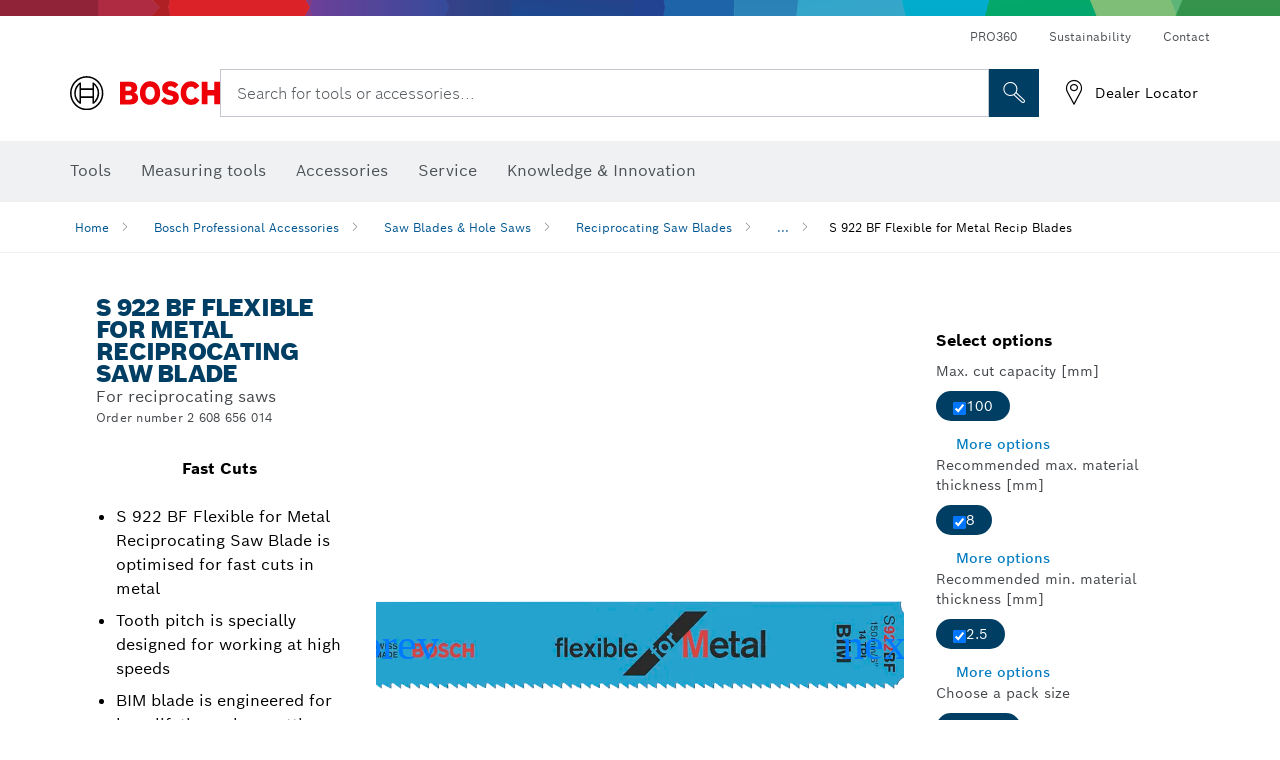

--- FILE ---
content_type: text/html;charset=UTF-8
request_url: https://www.bosch-pt.com.sg/sg/en/s-922-bf-flexible-for-metal-recip-blades-2867468-ocs-ac/
body_size: 31877
content:
<!DOCTYPE html>
<html xmlns="http://www.w3.org/1999/xhtml" lang="en" class="no-js">

  

  <head>
    <meta charset="utf-8">
    <meta name="viewport" content="width=device-width, initial-scale=1, maximum-scale=2">
    <meta name="author" content="">
    <meta name="robots" content="index,follow" />

    <meta property="og:url" content="https://www.bosch-pt.com.sg/sg/en/s-922-bf-flexible-for-metal-recip-blades-2867468-ocs-ac/" />
    <meta property="og:title" content="S 922 BF Flexible for Metal Recip Blades Reciprocating Saw Blades Saw Blades &amp; Hole Saws | Bosch Professional" />
    <meta property="og:description" content="S 922 BF Flexible for Metal Reciprocating Saw Blade | For reciprocating saws" />
    

    <link rel="icon" href="/favicon.ico">

    <title>S 922 BF Flexible for Metal Reciprocating Saw Blade - Bosch Professional</title>
    <meta name="description" content="S 922 BF Flexible for Metal Reciprocating Saw Blade | For reciprocating saws">

    
    
<link rel="preconnect" href="//tags.tiqcdn.com">
<link rel="dns-prefetch" href="//tags.tiqcdn.com">

    
  <link rel="preconnect" href="https://mycliplister.com/">
  <link rel="dns-prefetch" href="https://mycliplister.com/">
  <link rel="preconnect" href="https://youtube.com/">
  <link rel="dns-prefetch" href="https://youtube.com/">


    
    

    <script type="application/ld+json">
      {
        "@context": "http://schema.org",
        "@type": "ItemList",
        "url": "https://www.bosch-pt.com.sg/sg/en/s-922-bf-flexible-for-metal-recip-blades-2867468-ocs-ac/",
        "numberOfItems": "1",
        "itemListElement":[
          
          {
            "@type": "ListItem",
            "position": 1,
            "item":
            {
              "@context": "http://schema.org",
              "@type": "Product",
              "name": "Reciprocating saw blade S 922 BF",
              "@id": "https://www.bosch-pt.com.sg/sg/en/s-922-bf-flexible-for-metal-recip-blades-2867468-ocs-ac/",
              "category": "https://www.bosch-pt.com.sg/sg/en/s-922-bf-flexible-for-metal-recip-blades-2867468-ocs-ac/",
              "model": "2 608 656 014",
              "description": "Reciprocating saw blade S 922 BF",
              "brand": {
                "@type": "Brand",
                "name": "Bosch power tools",
                "url": "https://www.bosch-pt.com.sg/sg/en/",
                "logo": "https://www.bosch-pt.com.sg/sg/media/professional/central_assets/bosch_logo/bosch.svg"
              },
              "manufacturer": {
                "@type": "Organization",
                "name": "Bosch Power Tools",
                "url": "https://www.bosch-pt.com.sg/sg/en/",
                "logo": "https://www.bosch-pt.com.sg/sg/media/professional/central_assets/bosch_logo/bosch.svg"
              },
              "url": "https://www.bosch-pt.com.sg/sg/en/s-922-bf-flexible-for-metal-recip-blades-2867468-ocs-ac/#2608656014",
              "color":"Blue",
              "gtin13":"3165140093507",
              "itemCondition":"new",
              "logo": "https://www.bosch-pt.com.sg/sg/media/home/logo_bosch_165x54.png",
              "sku": "2608656014"
              ,
              "image": "https://www.bosch-pt.com.sg/binary/ocsmedia/optimized/137x77/o349125v82_2608656037_bo_pro_u_f_2.png"
              
              
            }
          }
          
        ]
    }
    </script>

    <script type="application/ld+json"> {"@context": "http://schema.org", "@type": "BreadcrumbList", "itemListElement":[{"@type": "ListItem","position":1,"item":{"@id": "https://www.bosch-pt.com.sg/sg/en/bosch-professional-accessories-2790339-ocs-ac/","name": "Bosch Professional Accessories"}},{"@type": "ListItem","position":2,"item":{"@id": "https://www.bosch-pt.com.sg/sg/en/saw-blades-hole-saws-2865194-ocs-ac/","name": "Saw Blades &amp; Hole Saws"}},{"@type": "ListItem","position":3,"item":{"@id": "https://www.bosch-pt.com.sg/sg/en/reciprocating-saw-blades-2865227-ocs-ac/","name": "Reciprocating Saw Blades"}},{"@type": "ListItem","position":4,"item":{"@id": "https://www.bosch-pt.com.sg/sg/en/s-922-bf-flexible-for-metal-recip-blades-2867468-ocs-ac/","name": "S 922 BF Flexible for Metal Recip Blades"}}]}</script>

    <link rel="alternate" hreflang="ar-TG" href="https://www.bosch-professional.com/africa/ar/s-922-bf-flexible-for-metal-recip-blades-2867468-ocs-ac/" />

    <link rel="alternate" hreflang="fr-ZM" href="https://www.bosch-professional.com/africa/fr/lames-de-scie-sabre-s-922-bf-flexible-for-metal-2867468-ocs-ac/" />

    <link rel="alternate" hreflang="ar-TD" href="https://www.bosch-professional.com/africa/ar/s-922-bf-flexible-for-metal-recip-blades-2867468-ocs-ac/" />

    <link rel="alternate" hreflang="en-AF" href="https://www.bosch-professional.com/middle-east/en/s-922-bf-flexible-for-metal-recip-blades-2867468-ocs-ac/" />

    <link rel="alternate" hreflang="en-AE" href="https://www.bosch-professional.com/ae/en/s-922-bf-flexible-for-metal-recip-blades-2867468-ocs-ac/" />

    <link rel="alternate" hreflang="ar-CI" href="https://www.bosch-professional.com/africa/ar/s-922-bf-flexible-for-metal-recip-blades-2867468-ocs-ac/" />

    <link rel="alternate" hreflang="ar-SY" href="https://www.bosch-professional.com/middle-east/ar/s-922-bf-flexible-for-metal-recip-blades-2867468-ocs-ac/" />

    <link rel="alternate" hreflang="ar-CM" href="https://www.bosch-professional.com/africa/ar/s-922-bf-flexible-for-metal-recip-blades-2867468-ocs-ac/" />

    <link rel="alternate" hreflang="fr-ZW" href="https://www.bosch-professional.com/africa/fr/lames-de-scie-sabre-s-922-bf-flexible-for-metal-2867468-ocs-ac/" />

    <link rel="alternate" hreflang="el-GR" href="https://www.bosch-professional.com/gr/el/σπαθόλαμες-s-922-bf-flexible-for-metal-2867468-ocs-ac/" />

    <link rel="alternate" hreflang="nl-NL" href="https://www.bosch-professional.com/nl/nl/s-922-bf-flexible-for-metal-reciprozaagbladen-2867468-ocs-ac/" />

    <link rel="alternate" hreflang="en-AO" href="https://www.bosch-professional.com/ao/en/s-922-bf-flexible-for-metal-recip-blades-2867468-ocs-ac/" />

    <link rel="alternate" hreflang="en-AU" href="https://www.bosch-pt.com.au/au/en/s-922-bf-flexible-for-metal-recip-blades-2867468-ocs-ac/" />

    <link rel="alternate" hreflang="he-IL" href="https://www.bosch-professional.com/il/he/s-922-bf-flexible-for-metal-recip-blades-2867468-ocs-ac/" />

    <link rel="alternate" hreflang="ar-TN" href="https://www.bosch-professional.com/tn/ar/s-922-bf-flexible-for-metal-recip-blades-2867468-ocs-ac/" />

    <link rel="alternate" hreflang="hu-HU" href="https://www.bosch-professional.com/hu/hu/s-922-bf-flexible-for-metal-szablyafureszlapok-2867468-ocs-ac/" />

    <link rel="alternate" hreflang="ar-UG" href="https://www.bosch-professional.com/africa/ar/s-922-bf-flexible-for-metal-recip-blades-2867468-ocs-ac/" />

    <link rel="alternate" hreflang="es-SV" href="https://www.bosch-professional.com/central-america/es/hojas-de-sierra-sable-s-922-bf-flexible-for-metal-2867468-ocs-ac/" />

    <link rel="alternate" hreflang="en-BF" href="https://www.bosch-professional.com/africa/en/s-922-bf-flexible-for-metal-recip-blades-2867468-ocs-ac/" />

    <link rel="alternate" hreflang="es-CR" href="https://www.bosch-professional.com/central-america/es/hojas-de-sierra-sable-s-922-bf-flexible-for-metal-2867468-ocs-ac/" />

    <link rel="alternate" hreflang="en-BJ" href="https://www.bosch-professional.com/africa/en/s-922-bf-flexible-for-metal-recip-blades-2867468-ocs-ac/" />

    <link rel="alternate" hreflang="en-BN" href="https://www.bosch-professional.com/middle-east/en/s-922-bf-flexible-for-metal-recip-blades-2867468-ocs-ac/" />

    <link rel="alternate" hreflang="pt-PT" href="https://www.bosch-professional.com/pt/pt/laminas-sabre-s-922-bf-flexible-for-metal-2867468-ocs-ac/" />

    <link rel="alternate" hreflang="en-SA" href="https://www.bosch-professional.com/sa/en/s-922-bf-flexible-for-metal-recip-blades-2867468-ocs-ac/" />

    <link rel="alternate" hreflang="en-SD" href="https://www.bosch-professional.com/africa/en/s-922-bf-flexible-for-metal-recip-blades-2867468-ocs-ac/" />

    <link rel="alternate" hreflang="ar-EH" href="https://www.bosch-professional.com/africa/ar/s-922-bf-flexible-for-metal-recip-blades-2867468-ocs-ac/" />

    <link rel="alternate" hreflang="ar-EG" href="https://www.bosch-professional.com/eg/ar/s-922-bf-flexible-for-metal-recip-blades-2867468-ocs-ac/" />

    <link rel="alternate" hreflang="en-SC" href="https://www.bosch-professional.com/africa/en/s-922-bf-flexible-for-metal-recip-blades-2867468-ocs-ac/" />

    <link rel="alternate" hreflang="en-BW" href="https://www.bosch-professional.com/africa/en/s-922-bf-flexible-for-metal-recip-blades-2867468-ocs-ac/" />

    <link rel="alternate" hreflang="en-SG" href="https://www.bosch-pt.com.sg/sg/en/s-922-bf-flexible-for-metal-recip-blades-2867468-ocs-ac/" />

    <link rel="alternate" hreflang="ar-DZ" href="https://www.bosch-professional.com/dz/ar/s-922-bf-flexible-for-metal-recip-blades-2867468-ocs-ac/" />

    <link rel="alternate" hreflang="en-SL" href="https://www.bosch-professional.com/africa/en/s-922-bf-flexible-for-metal-recip-blades-2867468-ocs-ac/" />

    <link rel="alternate" hreflang="en-SN" href="https://www.bosch-professional.com/africa/en/s-922-bf-flexible-for-metal-recip-blades-2867468-ocs-ac/" />

    <link rel="alternate" hreflang="fr-GW" href="https://www.bosch-professional.com/africa/fr/lames-de-scie-sabre-s-922-bf-flexible-for-metal-2867468-ocs-ac/" />

    <link rel="alternate" hreflang="ar-ET" href="https://www.bosch-professional.com/africa/ar/s-922-bf-flexible-for-metal-recip-blades-2867468-ocs-ac/" />

    <link rel="alternate" hreflang="ar-ER" href="https://www.bosch-professional.com/africa/ar/s-922-bf-flexible-for-metal-recip-blades-2867468-ocs-ac/" />

    <link rel="alternate" hreflang="en-OM" href="https://www.bosch-professional.com/om/en/s-922-bf-flexible-for-metal-recip-blades-2867468-ocs-ac/" />

    <link rel="alternate" hreflang="pt-MZ" href="https://www.bosch-professional.com/mz/pt/laminas-sabre-s-922-bf-flexible-for-metal-2867468-ocs-ac/" />

    <link rel="alternate" hreflang="fr-GM" href="https://www.bosch-professional.com/africa/fr/lames-de-scie-sabre-s-922-bf-flexible-for-metal-2867468-ocs-ac/" />

    <link rel="alternate" hreflang="fr-GN" href="https://www.bosch-professional.com/africa/fr/lames-de-scie-sabre-s-922-bf-flexible-for-metal-2867468-ocs-ac/" />

    <link rel="alternate" hreflang="en-PH" href="https://www.bosch-pt.com.ph/ph/en/s-922-bf-flexible-for-metal-recip-blades-2867468-ocs-ac/" />

    <link rel="alternate" hreflang="ru-BY" href="https://www.bosch-professional.com/by/ru/sabel-nye-pil-nye-polotna-s-922-bf-flexible-for-metal-2867468-ocs-ac/" />

    <link rel="alternate" hreflang="en-PK" href="https://www.bosch-professional.com/pk/en/s-922-bf-flexible-for-metal-recip-blades-2867468-ocs-ac/" />

    <link rel="alternate" hreflang="ko-KR" href="https://www.bosch-pt.co.kr/kr/ko/s-922-bf-flexible-for-metal-recip-blades-2867468-ocs-ac/" />

    <link rel="alternate" hreflang="ru-RU" href="https://www.bosch-professional.com/ru/ru/sabel-nye-pil-nye-polotna-s-922-bf-flexible-for-metal-2867468-ocs-ac/" />

    <link rel="alternate" hreflang="es-AR" href="https://www.bosch-professional.com/ar/es/hojas-de-sierra-sable-s-922-bf-flexible-for-metal-2867468-ocs-ac/" />

    <link rel="alternate" hreflang="en-QA" href="https://www.bosch-professional.com/qa/en/s-922-bf-flexible-for-metal-recip-blades-2867468-ocs-ac/" />

    <link rel="alternate" hreflang="da-DK" href="https://www.bosch-professional.com/dk/da/s-922-bf-flexible-for-metal-bajonetklinger-2867468-ocs-ac/" />

    <link rel="alternate" hreflang="ar-GA" href="https://www.bosch-professional.com/africa/ar/s-922-bf-flexible-for-metal-recip-blades-2867468-ocs-ac/" />

    <link rel="alternate" hreflang="fr-ET" href="https://www.bosch-professional.com/africa/fr/lames-de-scie-sabre-s-922-bf-flexible-for-metal-2867468-ocs-ac/" />

    <link rel="alternate" hreflang="en-ML" href="https://www.bosch-professional.com/africa/en/s-922-bf-flexible-for-metal-recip-blades-2867468-ocs-ac/" />

    <link rel="alternate" hreflang="lv-LV" href="https://www.bosch-professional.com/lv/lv/zobenzaga-asmens-s-922-bf-flexible-for-metal-2867468-ocs-ac/" />

    <link rel="alternate" hreflang="en-MR" href="https://www.bosch-professional.com/africa/en/s-922-bf-flexible-for-metal-recip-blades-2867468-ocs-ac/" />

    <link rel="alternate" hreflang="nl-BE" href="https://www.bosch-professional.com/be/nl/s-922-bf-flexible-for-metal-reciprozaagbladen-2867468-ocs-ac/" />

    <link rel="alternate" hreflang="en-MW" href="https://www.bosch-professional.com/africa/en/s-922-bf-flexible-for-metal-recip-blades-2867468-ocs-ac/" />

    <link rel="alternate" hreflang="en-MZ" href="https://www.bosch-professional.com/mz/en/s-922-bf-flexible-for-metal-recip-blades-2867468-ocs-ac/" />

    <link rel="alternate" hreflang="en-MY" href="https://www.bosch-pt.com.my/my/en/s-922-bf-flexible-for-metal-recip-blades-2867468-ocs-ac/" />

    <link rel="alternate" hreflang="fr-EH" href="https://www.bosch-professional.com/africa/fr/lames-de-scie-sabre-s-922-bf-flexible-for-metal-2867468-ocs-ac/" />

    <link rel="alternate" hreflang="en-NA" href="https://www.bosch-professional.com/africa/en/s-922-bf-flexible-for-metal-recip-blades-2867468-ocs-ac/" />

    <link rel="alternate" hreflang="en-NE" href="https://www.bosch-professional.com/africa/en/s-922-bf-flexible-for-metal-recip-blades-2867468-ocs-ac/" />

    <link rel="alternate" hreflang="en-NG" href="https://www.bosch-professional.com/ng/en/s-922-bf-flexible-for-metal-recip-blades-2867468-ocs-ac/" />

    <link rel="alternate" hreflang="de-CH" href="https://www.bosch-professional.com/ch/de/s-922-bf-flexible-for-metal-saebelsaegeblaetter-2867468-ocs-ac/" />

    <link rel="alternate" hreflang="fr-ER" href="https://www.bosch-professional.com/africa/fr/lames-de-scie-sabre-s-922-bf-flexible-for-metal-2867468-ocs-ac/" />

    <link rel="alternate" hreflang="ar-QA" href="https://www.bosch-professional.com/qa/ar/s-922-bf-flexible-for-metal-recip-blades-2867468-ocs-ac/" />

    <link rel="alternate" hreflang="fr-GA" href="https://www.bosch-professional.com/africa/fr/lames-de-scie-sabre-s-922-bf-flexible-for-metal-2867468-ocs-ac/" />

    <link rel="alternate" hreflang="es-PE" href="https://www.bosch-professional.com/pe/es/hojas-de-sierra-sable-s-922-bf-flexible-for-metal-2867468-ocs-ac/" />

    <link rel="alternate" hreflang="en-NZ" href="https://www.bosch-pt.co.nz/nz/en/s-922-bf-flexible-for-metal-recip-blades-2867468-ocs-ac/" />

    <link rel="alternate" hreflang="es-PA" href="https://www.bosch-professional.com/pa/es/hojas-de-sierra-sable-s-922-bf-flexible-for-metal-2867468-ocs-ac/" />

    <link rel="alternate" hreflang="tr-TR" href="https://www.bosch-professional.com/tr/tr/s-922-bf-flexible-for-metal-panter-bicaklar-2867468-ocs-ac/" />

    <link rel="alternate" hreflang="fr-FR" href="https://www.bosch-professional.com/fr/fr/lames-de-scie-sabre-s-922-bf-flexible-for-metal-2867468-ocs-ac/" />

    <link rel="alternate" hreflang="vi-VN" href="https://vn.bosch-pt.com/vn/vi/s-922-bf-flexible-for-metal-recip-blades-2867468-ocs-ac/" />

    <link rel="alternate" hreflang="fr-TD" href="https://www.bosch-professional.com/africa/fr/lames-de-scie-sabre-s-922-bf-flexible-for-metal-2867468-ocs-ac/" />

    <link rel="alternate" hreflang="fr-TG" href="https://www.bosch-professional.com/africa/fr/lames-de-scie-sabre-s-922-bf-flexible-for-metal-2867468-ocs-ac/" />

    <link rel="alternate" hreflang="pt-AO" href="https://www.bosch-professional.com/ao/pt/laminas-sabre-s-922-bf-flexible-for-metal-2867468-ocs-ac/" />

    <link rel="alternate" hreflang="fr-TN" href="https://www.bosch-professional.com/tn/fr/lames-de-scie-sabre-s-922-bf-flexible-for-metal-2867468-ocs-ac/" />

    <link rel="alternate" hreflang="ar-AF" href="https://www.bosch-professional.com/middle-east/ar/s-922-bf-flexible-for-metal-recip-blades-2867468-ocs-ac/" />

    <link rel="alternate" hreflang="ar-AE" href="https://www.bosch-professional.com/ae/ar/s-922-bf-flexible-for-metal-recip-blades-2867468-ocs-ac/" />

    <link rel="alternate" hreflang="sl-SI" href="https://www.bosch-professional.com/si/sl/list-za-sabljasto-zago-s-922-bf-flexible-for-metal-2867468-ocs-ac/" />

    <link rel="alternate" hreflang="en-KW" href="https://www.bosch-professional.com/kw/en/s-922-bf-flexible-for-metal-recip-blades-2867468-ocs-ac/" />

    <link rel="alternate" hreflang="fr-CD" href="https://www.bosch-professional.com/africa/fr/lames-de-scie-sabre-s-922-bf-flexible-for-metal-2867468-ocs-ac/" />

    <link rel="alternate" hreflang="fr-CF" href="https://www.bosch-professional.com/africa/fr/lames-de-scie-sabre-s-922-bf-flexible-for-metal-2867468-ocs-ac/" />

    <link rel="alternate" hreflang="fr-CI" href="https://www.bosch-professional.com/africa/fr/lames-de-scie-sabre-s-922-bf-flexible-for-metal-2867468-ocs-ac/" />

    <link rel="alternate" hreflang="fr-CH" href="https://www.bosch-professional.com/ch/fr/lames-de-scie-sabre-s-922-bf-flexible-for-metal-2867468-ocs-ac/" />

    <link rel="alternate" hreflang="fr-CM" href="https://www.bosch-professional.com/africa/fr/lames-de-scie-sabre-s-922-bf-flexible-for-metal-2867468-ocs-ac/" />

    <link rel="alternate" hreflang="en-LB" href="https://www.bosch-professional.com/lb/en/s-922-bf-flexible-for-metal-recip-blades-2867468-ocs-ac/" />

    <link rel="alternate" hreflang="ar-SA" href="https://www.bosch-professional.com/sa/ar/s-922-bf-flexible-for-metal-recip-blades-2867468-ocs-ac/" />

    <link rel="alternate" hreflang="de-DE" href="https://www.bosch-professional.com/de/de/s-922-bf-flexible-for-metal-saebelsaegeblaetter-2867468-ocs-ac/" />

    <link rel="alternate" hreflang="fr-UG" href="https://www.bosch-professional.com/africa/fr/lames-de-scie-sabre-s-922-bf-flexible-for-metal-2867468-ocs-ac/" />

    <link rel="alternate" hreflang="ar-BN" href="https://www.bosch-professional.com/middle-east/ar/s-922-bf-flexible-for-metal-recip-blades-2867468-ocs-ac/" />

    <link rel="alternate" hreflang="zh-HK" href="https://www.bosch-pt.com.hk/hk/zh/s-922-bf-flexible-for-metal-recip-blades-2867468-ocs-ac/" />

    <link rel="alternate" hreflang="sr-RS" href="https://www.bosch-professional.com/rs/sr/s-922-bf-flexible-for-metal-listovi-univerzalne-testere-2867468-ocs-ac/" />

    <link rel="alternate" hreflang="fr-DZ" href="https://www.bosch-professional.com/dz/fr/lames-de-scie-sabre-s-922-bf-flexible-for-metal-2867468-ocs-ac/" />

    <link rel="alternate" hreflang="pt-BR" href="https://www.bosch-professional.com/br/pt/laminas-sabre-s-922-bf-flexible-for-metal-2867468-ocs-ac/" />

    <link rel="alternate" hreflang="ar-SD" href="https://www.bosch-professional.com/africa/ar/s-922-bf-flexible-for-metal-recip-blades-2867468-ocs-ac/" />

    <link rel="alternate" hreflang="ar-SC" href="https://www.bosch-professional.com/africa/ar/s-922-bf-flexible-for-metal-recip-blades-2867468-ocs-ac/" />

    <link rel="alternate" hreflang="en-LR" href="https://www.bosch-professional.com/africa/en/s-922-bf-flexible-for-metal-recip-blades-2867468-ocs-ac/" />

    <link rel="alternate" hreflang="ar-BF" href="https://www.bosch-professional.com/africa/ar/s-922-bf-flexible-for-metal-recip-blades-2867468-ocs-ac/" />

    <link rel="alternate" hreflang="ar-BJ" href="https://www.bosch-professional.com/africa/ar/s-922-bf-flexible-for-metal-recip-blades-2867468-ocs-ac/" />

    <link rel="alternate" hreflang="it-IT" href="https://www.bosch-professional.com/it/it/lame-per-seghe-universali-s-922-bf-flexible-for-metal-2867468-ocs-ac/" />

    <link rel="alternate" hreflang="en-LY" href="https://www.bosch-professional.com/africa/en/s-922-bf-flexible-for-metal-recip-blades-2867468-ocs-ac/" />

    <link rel="alternate" hreflang="ar-SO" href="https://www.bosch-professional.com/africa/ar/s-922-bf-flexible-for-metal-recip-blades-2867468-ocs-ac/" />

    <link rel="alternate" hreflang="ar-CF" href="https://www.bosch-professional.com/africa/ar/s-922-bf-flexible-for-metal-recip-blades-2867468-ocs-ac/" />

    <link rel="alternate" hreflang="ar-CD" href="https://www.bosch-professional.com/africa/ar/s-922-bf-flexible-for-metal-recip-blades-2867468-ocs-ac/" />

    <link rel="alternate" hreflang="id-ID" href="https://www.bosch-pt.co.id/id/id/s-922-bf-flexible-for-metal-recip-blades-2867468-ocs-ac/" />

    <link rel="alternate" hreflang="en-MA" href="https://www.bosch-professional.com/ma/en/s-922-bf-flexible-for-metal-recip-blades-2867468-ocs-ac/" />

    <link rel="alternate" hreflang="ar-BW" href="https://www.bosch-professional.com/africa/ar/s-922-bf-flexible-for-metal-recip-blades-2867468-ocs-ac/" />

    <link rel="alternate" hreflang="ar-SN" href="https://www.bosch-professional.com/africa/ar/s-922-bf-flexible-for-metal-recip-blades-2867468-ocs-ac/" />

    <link rel="alternate" hreflang="es-NI" href="https://www.bosch-professional.com/central-america/es/hojas-de-sierra-sable-s-922-bf-flexible-for-metal-2867468-ocs-ac/" />

    <link rel="alternate" hreflang="ar-SL" href="https://www.bosch-professional.com/africa/ar/s-922-bf-flexible-for-metal-recip-blades-2867468-ocs-ac/" />

    <link rel="alternate" hreflang="th-TH" href="https://th.bosch-pt.com/th/th/s-922-bf-flexible-for-metal-recip-blades-2867468-ocs-ac/" />

    <link rel="alternate" hreflang="en-MG" href="https://www.bosch-professional.com/africa/en/s-922-bf-flexible-for-metal-recip-blades-2867468-ocs-ac/" />

    <link rel="alternate" hreflang="ar-KW" href="https://www.bosch-professional.com/kw/ar/s-922-bf-flexible-for-metal-recip-blades-2867468-ocs-ac/" />

    <link rel="alternate" hreflang="en-IN" href="https://www.bosch-pt.co.in/in/en/s-922-bf-flexible-for-metal-recip-blades-2867468-ocs-ac/" />

    <link rel="alternate" hreflang="en-ZA" href="https://www.bosch-professional.com/za/en/s-922-bf-flexible-for-metal-recip-blades-2867468-ocs-ac/" />

    <link rel="alternate" hreflang="no-NO" href="https://www.bosch-professional.com/no/no/s-922-bf-flexible-for-metal-bajonettsagblader-2867468-ocs-ac/" />

    <link rel="alternate" hreflang="en-IQ" href="https://www.bosch-professional.com/iq/en/s-922-bf-flexible-for-metal-recip-blades-2867468-ocs-ac/" />

    <link rel="alternate" hreflang="en-ZM" href="https://www.bosch-professional.com/africa/en/s-922-bf-flexible-for-metal-recip-blades-2867468-ocs-ac/" />

    <link rel="alternate" hreflang="ar-LB" href="https://www.bosch-professional.com/lb/ar/s-922-bf-flexible-for-metal-recip-blades-2867468-ocs-ac/" />

    <link rel="alternate" hreflang="fr-SC" href="https://www.bosch-professional.com/africa/fr/lames-de-scie-sabre-s-922-bf-flexible-for-metal-2867468-ocs-ac/" />

    <link rel="alternate" hreflang="en-ZW" href="https://www.bosch-professional.com/africa/en/s-922-bf-flexible-for-metal-recip-blades-2867468-ocs-ac/" />

    <link rel="alternate" hreflang="ar-LY" href="https://www.bosch-professional.com/africa/ar/s-922-bf-flexible-for-metal-recip-blades-2867468-ocs-ac/" />

    <link rel="alternate" hreflang="fr-SD" href="https://www.bosch-professional.com/africa/fr/lames-de-scie-sabre-s-922-bf-flexible-for-metal-2867468-ocs-ac/" />

    <link rel="alternate" hreflang="fr-BW" href="https://www.bosch-professional.com/africa/fr/lames-de-scie-sabre-s-922-bf-flexible-for-metal-2867468-ocs-ac/" />

    <link rel="alternate" hreflang="en-JO" href="https://www.bosch-professional.com/jo/en/s-922-bf-flexible-for-metal-recip-blades-2867468-ocs-ac/" />

    <link rel="alternate" hreflang="ar-LR" href="https://www.bosch-professional.com/africa/ar/s-922-bf-flexible-for-metal-recip-blades-2867468-ocs-ac/" />

    <link rel="alternate" hreflang="fr-SL" href="https://www.bosch-professional.com/africa/fr/lames-de-scie-sabre-s-922-bf-flexible-for-metal-2867468-ocs-ac/" />

    <link rel="alternate" hreflang="fr-SO" href="https://www.bosch-professional.com/africa/fr/lames-de-scie-sabre-s-922-bf-flexible-for-metal-2867468-ocs-ac/" />

    <link rel="alternate" hreflang="fr-SN" href="https://www.bosch-professional.com/africa/fr/lames-de-scie-sabre-s-922-bf-flexible-for-metal-2867468-ocs-ac/" />

    <link rel="alternate" hreflang="ar-ML" href="https://www.bosch-professional.com/africa/ar/s-922-bf-flexible-for-metal-recip-blades-2867468-ocs-ac/" />

    <link rel="alternate" hreflang="pl-PL" href="https://www.bosch-professional.com/pl/pl/brzeszczoty-do-pily-szablastej-s-922-bf-flexible-for-metal-2867468-ocs-ac/" />

    <link rel="alternate" hreflang="fr-BF" href="https://www.bosch-professional.com/africa/fr/lames-de-scie-sabre-s-922-bf-flexible-for-metal-2867468-ocs-ac/" />

    <link rel="alternate" hreflang="fr-BE" href="https://www.bosch-professional.com/be/fr/lames-de-scie-sabre-s-922-bf-flexible-for-metal-2867468-ocs-ac/" />

    <link rel="alternate" hreflang="fr-BJ" href="https://www.bosch-professional.com/africa/fr/lames-de-scie-sabre-s-922-bf-flexible-for-metal-2867468-ocs-ac/" />

    <link rel="alternate" hreflang="ar-MA" href="https://www.bosch-professional.com/ma/ar/s-922-bf-flexible-for-metal-recip-blades-2867468-ocs-ac/" />

    <link rel="alternate" hreflang="ar-MG" href="https://www.bosch-professional.com/africa/ar/s-922-bf-flexible-for-metal-recip-blades-2867468-ocs-ac/" />

    <link rel="alternate" hreflang="en-KE" href="https://www.bosch-professional.com/ke/en/s-922-bf-flexible-for-metal-recip-blades-2867468-ocs-ac/" />

    <link rel="alternate" hreflang="es-HN" href="https://www.bosch-professional.com/central-america/es/hojas-de-sierra-sable-s-922-bf-flexible-for-metal-2867468-ocs-ac/" />

    <link rel="alternate" hreflang="hr-HR" href="https://www.bosch-professional.com/hr/hr/listovi-sabljaste-pile-za-metal-s-922-bf-flexible-for-metal-2867468-ocs-ac/" />

    <link rel="alternate" hreflang="en-GH" href="https://www.bosch-professional.com/gh/en/s-922-bf-flexible-for-metal-recip-blades-2867468-ocs-ac/" />

    <link rel="alternate" hreflang="ar-NA" href="https://www.bosch-professional.com/africa/ar/s-922-bf-flexible-for-metal-recip-blades-2867468-ocs-ac/" />

    <link rel="alternate" hreflang="ru-KZ" href="https://www.bosch-professional.com/kz/ru/sabel-nye-pil-nye-polotna-s-922-bf-flexible-for-metal-2867468-ocs-ac/" />

    <link rel="alternate" hreflang="en-GN" href="https://www.bosch-professional.com/africa/en/s-922-bf-flexible-for-metal-recip-blades-2867468-ocs-ac/" />

    <link rel="alternate" hreflang="ar-MR" href="https://www.bosch-professional.com/africa/ar/s-922-bf-flexible-for-metal-recip-blades-2867468-ocs-ac/" />

    <link rel="alternate" hreflang="en-GM" href="https://www.bosch-professional.com/africa/en/s-922-bf-flexible-for-metal-recip-blades-2867468-ocs-ac/" />

    <link rel="alternate" hreflang="ar-MW" href="https://www.bosch-professional.com/africa/ar/s-922-bf-flexible-for-metal-recip-blades-2867468-ocs-ac/" />

    <link rel="alternate" hreflang="de-AT" href="https://www.bosch-professional.com/at/de/s-922-bf-flexible-for-metal-saebelsaegeblaetter-2867468-ocs-ac/" />

    <link rel="alternate" hreflang="en-GW" href="https://www.bosch-professional.com/africa/en/s-922-bf-flexible-for-metal-recip-blades-2867468-ocs-ac/" />

    <link rel="alternate" hreflang="ar-NE" href="https://www.bosch-professional.com/africa/ar/s-922-bf-flexible-for-metal-recip-blades-2867468-ocs-ac/" />

    <link rel="alternate" hreflang="bg-BG" href="https://www.bosch-professional.com/bg/bg/s-922-bf-flexible-for-metal-recip-blades-2867468-ocs-ac/" />

    <link rel="alternate" hreflang="cs-CZ" href="https://www.bosch-professional.com/cz/cs/listy-s-922-bf-flexible-for-metal-do-pily-ocasky-2867468-ocs-ac/" />

    <link rel="alternate" hreflang="zh-TW" href="https://www.bosch-pt.com.tw/tw/zh/s-922-bf-flexible-for-metal-recip-blades-2867468-ocs-ac/" />

    <link rel="alternate" hreflang="sk-SK" href="https://www.bosch-professional.com/sk/sk/listy-chvostovej-pily-s-922-bf-flexible-for-metal-2867468-ocs-ac/" />

    <link rel="alternate" hreflang="ar-OM" href="https://www.bosch-professional.com/om/ar/s-922-bf-flexible-for-metal-recip-blades-2867468-ocs-ac/" />

    <link rel="alternate" hreflang="en-YE" href="https://www.bosch-professional.com/middle-east/en/s-922-bf-flexible-for-metal-recip-blades-2867468-ocs-ac/" />

    <link rel="alternate" hreflang="sv-SE" href="https://www.bosch-professional.com/se/sv/s-922-bf-flexible-for-metal-tigersagblad-2867468-ocs-ac/" />

    <link rel="alternate" hreflang="uk-UA" href="https://www.bosch-professional.com/ua/uk/polotna-dlya-zvorotno-postupal-nogo-pylyannya-s-922-bf-flexible-for-metal-2867468-ocs-ac/" />

    <link rel="alternate" hreflang="fr-NA" href="https://www.bosch-professional.com/africa/fr/lames-de-scie-sabre-s-922-bf-flexible-for-metal-2867468-ocs-ac/" />

    <link rel="alternate" hreflang="en-EH" href="https://www.bosch-professional.com/africa/en/s-922-bf-flexible-for-metal-recip-blades-2867468-ocs-ac/" />

    <link rel="alternate" hreflang="en-EG" href="https://www.bosch-professional.com/eg/en/s-922-bf-flexible-for-metal-recip-blades-2867468-ocs-ac/" />

    <link rel="alternate" hreflang="ar-GW" href="https://www.bosch-professional.com/africa/ar/s-922-bf-flexible-for-metal-recip-blades-2867468-ocs-ac/" />

    <link rel="alternate" hreflang="ar-GN" href="https://www.bosch-professional.com/africa/ar/s-922-bf-flexible-for-metal-recip-blades-2867468-ocs-ac/" />

    <link rel="alternate" hreflang="fr-NE" href="https://www.bosch-professional.com/africa/fr/lames-de-scie-sabre-s-922-bf-flexible-for-metal-2867468-ocs-ac/" />

    <link rel="alternate" hreflang="ar-GM" href="https://www.bosch-professional.com/africa/ar/s-922-bf-flexible-for-metal-recip-blades-2867468-ocs-ac/" />

    <link rel="alternate" hreflang="zh-CN" href="https://www.bosch-pt.com.cn/cn/zh/s-922-bf-flexible-for-metal-recip-blades-2867468-ocs-ac/" />

    <link rel="alternate" hreflang="en-ER" href="https://www.bosch-professional.com/africa/en/s-922-bf-flexible-for-metal-recip-blades-2867468-ocs-ac/" />

    <link rel="alternate" hreflang="fr-ML" href="https://www.bosch-professional.com/africa/fr/lames-de-scie-sabre-s-922-bf-flexible-for-metal-2867468-ocs-ac/" />

    <link rel="alternate" hreflang="en-ET" href="https://www.bosch-professional.com/africa/en/s-922-bf-flexible-for-metal-recip-blades-2867468-ocs-ac/" />

    <link rel="alternate" hreflang="fr-MR" href="https://www.bosch-professional.com/africa/fr/lames-de-scie-sabre-s-922-bf-flexible-for-metal-2867468-ocs-ac/" />

    <link rel="alternate" hreflang="fr-MW" href="https://www.bosch-professional.com/africa/fr/lames-de-scie-sabre-s-922-bf-flexible-for-metal-2867468-ocs-ac/" />

    <link rel="alternate" hreflang="ja-JP" href="https://www.bosch-professional.jp/jp/ja/s-922-bf-flexible-for-metal-recip-blades-2867468-ocs-ac/" />

    <link rel="alternate" hreflang="ar-YE" href="https://www.bosch-professional.com/middle-east/ar/s-922-bf-flexible-for-metal-recip-blades-2867468-ocs-ac/" />

    <link rel="alternate" hreflang="es-GT" href="https://www.bosch-professional.com/central-america/es/hojas-de-sierra-sable-s-922-bf-flexible-for-metal-2867468-ocs-ac/" />

    <link rel="alternate" hreflang="ro-RO" href="https://www.bosch-professional.com/ro/ro/panze-de-ferastrau-sabie-s-922-bf-flexible-for-metal-2867468-ocs-ac/" />

    <link rel="alternate" hreflang="et-EE" href="https://www.bosch-professional.com/ee/et/tiigersaelehed-s-922-bf-flexible-for-metal-2867468-ocs-ac/" />

    <link rel="alternate" hreflang="it-CH" href="https://www.bosch-professional.com/ch/it/lame-per-seghe-universali-s-922-bf-flexible-for-metal-2867468-ocs-ac/" />

    <link rel="alternate" hreflang="en-GB" href="https://www.bosch-professional.com/gb/en/s-922-bf-flexible-for-metal-recip-blades-2867468-ocs-ac/" />

    <link rel="alternate" hreflang="en-GA" href="https://www.bosch-professional.com/africa/en/s-922-bf-flexible-for-metal-recip-blades-2867468-ocs-ac/" />

    <link rel="alternate" hreflang="fi-FI" href="https://www.bosch-professional.com/fi/fi/s-922-bf-flexible-for-metal-puukkosahanteraet-2867468-ocs-ac/" />

    <link rel="alternate" hreflang="en-SO" href="https://www.bosch-professional.com/africa/en/s-922-bf-flexible-for-metal-recip-blades-2867468-ocs-ac/" />

    <link rel="alternate" hreflang="en-CD" href="https://www.bosch-professional.com/africa/en/s-922-bf-flexible-for-metal-recip-blades-2867468-ocs-ac/" />

    <link rel="alternate" hreflang="ar-ZM" href="https://www.bosch-professional.com/africa/ar/s-922-bf-flexible-for-metal-recip-blades-2867468-ocs-ac/" />

    <link rel="alternate" hreflang="en-CF" href="https://www.bosch-professional.com/africa/en/s-922-bf-flexible-for-metal-recip-blades-2867468-ocs-ac/" />

    <link rel="alternate" hreflang="lt-LT" href="https://www.bosch-professional.com/lt/lt/-s-922-bf-flexible-for-metal-tiesiniu-pjuklu-pjukleliai-2867468-ocs-ac/" />

    <link rel="alternate" hreflang="en-SY" href="https://www.bosch-professional.com/middle-east/en/s-922-bf-flexible-for-metal-recip-blades-2867468-ocs-ac/" />

    <link rel="alternate" hreflang="en-CI" href="https://www.bosch-professional.com/africa/en/s-922-bf-flexible-for-metal-recip-blades-2867468-ocs-ac/" />

    <link rel="alternate" hreflang="es-DO" href="https://www.bosch-professional.com/central-america/es/hojas-de-sierra-sable-s-922-bf-flexible-for-metal-2867468-ocs-ac/" />

    <link rel="alternate" hreflang="ar-IQ" href="https://www.bosch-professional.com/iq/ar/s-922-bf-flexible-for-metal-recip-blades-2867468-ocs-ac/" />

    <link rel="alternate" hreflang="en-CM" href="https://www.bosch-professional.com/africa/en/s-922-bf-flexible-for-metal-recip-blades-2867468-ocs-ac/" />

    <link rel="alternate" hreflang="ar-ZW" href="https://www.bosch-professional.com/africa/ar/s-922-bf-flexible-for-metal-recip-blades-2867468-ocs-ac/" />

    <link rel="alternate" hreflang="en-TD" href="https://www.bosch-professional.com/africa/en/s-922-bf-flexible-for-metal-recip-blades-2867468-ocs-ac/" />

    <link rel="alternate" hreflang="en-TG" href="https://www.bosch-professional.com/africa/en/s-922-bf-flexible-for-metal-recip-blades-2867468-ocs-ac/" />

    <link rel="alternate" hreflang="en-TN" href="https://www.bosch-professional.com/tn/en/s-922-bf-flexible-for-metal-recip-blades-2867468-ocs-ac/" />

    <link rel="alternate" hreflang="fr-MA" href="https://www.bosch-professional.com/ma/fr/lames-de-scie-sabre-s-922-bf-flexible-for-metal-2867468-ocs-ac/" />

    <link rel="alternate" hreflang="es-UY" href="https://www.bosch-professional.com/uy/es/hojas-de-sierra-sable-s-922-bf-flexible-for-metal-2867468-ocs-ac/" />

    <link rel="alternate" hreflang="es-ES" href="https://www.bosch-professional.com/es/es/hojas-de-sierra-sable-s-922-bf-flexible-for-metal-2867468-ocs-ac/" />

    <link rel="alternate" hreflang="es-VE" href="https://www.bosch-professional.com/ve/es/hojas-de-sierra-sable-s-922-bf-flexible-for-metal-2867468-ocs-ac/" />

    <link rel="alternate" hreflang="ar-JO" href="https://www.bosch-professional.com/jo/ar/s-922-bf-flexible-for-metal-recip-blades-2867468-ocs-ac/" />

    <link rel="alternate" hreflang="fr-MG" href="https://www.bosch-professional.com/africa/fr/lames-de-scie-sabre-s-922-bf-flexible-for-metal-2867468-ocs-ac/" />

    <link rel="alternate" hreflang="en-TZ" href="https://www.bosch-professional.com/tz/en/s-922-bf-flexible-for-metal-recip-blades-2867468-ocs-ac/" />

    <link rel="alternate" hreflang="fr-LR" href="https://www.bosch-professional.com/africa/fr/lames-de-scie-sabre-s-922-bf-flexible-for-metal-2867468-ocs-ac/" />

    <link rel="alternate" hreflang="en-UG" href="https://www.bosch-professional.com/africa/en/s-922-bf-flexible-for-metal-recip-blades-2867468-ocs-ac/" />

    <link rel="alternate" hreflang="en-DZ" href="https://www.bosch-professional.com/dz/en/s-922-bf-flexible-for-metal-recip-blades-2867468-ocs-ac/" />

    <link rel="alternate" hreflang="fr-LY" href="https://www.bosch-professional.com/africa/fr/lames-de-scie-sabre-s-922-bf-flexible-for-metal-2867468-ocs-ac/" />
    
    <!--  Konfiguration GTM DL -->
    
    <!--End Konfiguration -->

    
<!-- central head resources -->
<link rel="preload" href="https://www.bosch-pt.com.sg/res/fonts/boschsans/BoschSans-Regular.woff2" as="font" type="font/woff2" crossorigin="anonymous">
<link rel="preload" href="https://www.bosch-pt.com.sg/res/fonts/boschsans/BoschSans-Bold.woff2" as="font" type="font/woff2" crossorigin="anonymous">
<link rel="preload" href="https://www.bosch-pt.com.sg/res/fonts/boschsans/BoschSans-Black.woff2" as="font" type="font/woff2" crossorigin="anonymous">
<style>
@keyframes slide-up {
0% {
transform: translateY(110vh);
}
100% {
transform: translateY(0vh);
}
}
dock-privacy-settings {
position: fixed !important;
top: 0px;
left: 0px;
transform: translateY(110vh);
animation: slide-up 0s forwards;
animation-delay: 3s;
}
</style>
<script type="text/javascript" src="https://services.zoovu.com/events/user-tracking-script/fe90ed05-cecf-479b-81fa-2b96f5dd904d/js-loader"></script>
<link rel="stylesheet" type="text/css" href="https://www.bosch-pt.com.sg/res/critical.css">
<link rel="preload" href="https://www.bosch-pt.com.sg/res/main.css" as="style" onload="this.onload=null;this.rel='stylesheet'">
<noscript><link rel="stylesheet" href="https://www.bosch-pt.com.sg/res/main.css"></noscript>
<script>
var CONF = {
ASSET_PATH: 'https://www.bosch-pt.com.sg/res/',
ENV: 'production'
}
</script>


    
  <meta name="ps-key" content="1611-58c049a785a67d769fdfcbf6">
  <meta name="ps-country" content="COUNTRY">
  <meta name="ps-language" content="language">


    <link rel="canonical" href="https://www.bosch-pt.com.sg/sg/en/s-922-bf-flexible-for-metal-recip-blades-2867468-ocs-ac/">

    

    
    
  </head>

  <body class="t-pdp"
        data-track_pagename="ProductDetailPageAC"
        data-country="sg"
        data-language="en"
        data-locale="en_SG"
        data-region="rap"
  >

    
    
    
<script id="tealium_pdl" type="text/javascript">
function getCookie(cookieName) {
var cookieArr = document.cookie.split(";");
for(var i = 0; i < cookieArr.length; i++) {
var cookiePair = cookieArr[i].split("=");
if(cookieName == cookiePair[0].trim()) {
return decodeURIComponent(cookiePair[1]);
}
}
return null;
}
var utag_data = {
language : "en",
page_country : "SG",
page_name : "content : Page Name",
business_unit : "pt",
tealium_event: "PT_Generic_Pageload",
brand_name: "BOSCH",
page_type : "content",
page_id : "1866986",
page_breadcrumb : [ "Technical Pages", "Tracking", "Tealium" ],
page_subcategory1: "Technical Pages",
page_subcategory2: "Tracking",
page_subcategory3: "Tealium",
page_subcategory4: undefined,
page_subcategory5: undefined,
release_id : "12286",
division: "PT",
site_domain_type: "prod",
currency: "EUR",
logged_in_user : getCookie("id") != null ? "yes" : "no",
}
</script>


    
    
  <script>
    if (typeof utag_data === 'undefined') {
      utag_data = {};
    }
    utag_data.brand_name = "BOSCH";
    utag_data.business_unit = "ac";
    utag_data.division = "PT"
    
    utag_data.logged_in_user = "no";
    
    

    
    utag_data.language = "en";
    utag_data.page_country = "SG";
    
    utag_data.page_breadcrumb = ["Bosch Professional Accessories","Saw Blades \u0026 Hole Saws","Reciprocating Saw Blades","S 922 BF Flexible for Metal Recip Blades"];
    
    
    utag_data.product_id = ["2608656014"];
    

    
    utag_data.page_subcategory1 = "Bosch Professional Accessories";
    utag_data.page_subcategory2 = "Saw Blades \u0026 Hole Saws";
    utag_data.page_subcategory3 = "Reciprocating Saw Blades";
    utag_data.page_subcategory4 = "S 922 BF Flexible for Metal Recip Blades";
    utag_data.page_subcategory5 = null;

    
    
    
    
    
     utag_data.page_subcategory5 = undefined; 
    
    
    utag_data.product_price = [""];
    
    
    utag_data.product_name = ["Reciprocating saw blade S 922 BF"];
    
    
    

    
    utag_data.product_brand = ["Professional"];
    

    

     utag_data.release_id = "3.18.2";
  </script>


    
    <script
    >
      utag_data.tealium_event = "PT_ProductDetail_Pageload"
      utag_data.page_id = 'ac-pdp-' + 2867468;
      utag_data.page_type = "product";
      utag_data.product_category = ["S 922 BF Flexible for Metal Reciprocating Saw Blade"];

      

      
      utag_data.page_name = 'product : ' + null;
      utag_data.product_category_id = ["2867468"];
      
    </script>

    
    
<script id="tealium_script">
window.addEventListener("load", function(a,b,c,d) {
a='//tags.tiqcdn.com/utag/robert-bosch/sg-pt-professional-web/prod/utag.js';
b=document;c='script';d=b.createElement(c);d.src=a;d.type='text/java'+c;d.async=true;
a=b.getElementsByTagName(c)[0];
a.parentNode.insertBefore(d,a);
});
</script>



    
    

			<header id="header" class="o-header o-header--alt o-header--hoverNav">
			<div class="o-header-search-sticky">
				<div class="o-header-search-wrapper container">
					<nav class="o-header-search__top" aria-label="Meta">
<!-- meta navigation -->
	<ul class="m-metanavigation__items hidden-xs hidden-sm">
<li class="m-metanavigation__items__item">
	<a  class="trackingElement trackingTeaser m-metanavigation__items__item--link"
		data-track_domEvent="click" 
		data-track_modulePosition="1" 
		data-track_elementtype="Text"
		data-track_elementinfo="PRO360"
		data-track_elementlinktype="internal"
		data-track_dyn_teasertype="Navigation"
		data-track_dyn_teasercontent="PRO360"
		href="//www.bosch-pt.com.sg/sg/en/pro360/" 
		title="PRO360"
		target="_self"> 
		PRO360
	</a>
</li>        
<li class="m-metanavigation__items__item">
	<a  class="trackingElement trackingTeaser m-metanavigation__items__item--link"
		data-track_domEvent="click" 
		data-track_modulePosition="1" 
		data-track_elementtype="Text"
		data-track_elementinfo="Sustainability"
		data-track_elementlinktype="external"
		data-track_dyn_teasertype="Navigation"
		data-track_dyn_teasercontent="Sustainability"
		href="https://www.bosch-pt.com/ww/gb/en/company/sustainability/" 
		title="Sustainability"
		target="_self"> 
		Sustainability
	</a>
</li>        
<li class="m-metanavigation__items__item">
	<a  class="trackingElement trackingTeaser m-metanavigation__items__item--link"
		data-track_domEvent="click" 
		data-track_modulePosition="1" 
		data-track_elementtype="Text"
		data-track_elementinfo="Contact"
		data-track_elementlinktype="internal"
		data-track_dyn_teasertype="Navigation"
		data-track_dyn_teasercontent="Contact"
		href="//www.bosch-pt.com.sg/sg/en/service/after-sales-service/contact/" 
		title="Contact"
		target="_self"> 
		Contact
	</a>
</li>        
	</ul>
		   		</nav>
					<nav class="o-header-search" aria-label="Search">
            			<div class="o-header-search__left">
		<div class="m-brandLogo">
			<a  href="//www.bosch-pt.com.sg/sg/en/" 
				title="Bosch Power Tools" 
			    class="trackingElement m-brandLogo__link"
			    data-track_domEvent="click" 
				data-track_modulePosition="1" 
				data-track_elementtype="Logo"
				data-track_elementinfo="Bosch Power Tools"
				data-track_elementlinktype="internal">
<picture >
<!-- WebP, Reihenfolge beachten: Desktop, Tablet, Mobile -->
<img class="m-brandLogo__image img-responsive"
width="165" height="50"
src="https://media.bosch-pt.com.sg/media/professional/central_assets/bosch_logo/bosch.svg"
title=""
alt="Bosch logo in red with black lettering on a white background, modern and clearly designed.">
</picture>		
			</a>
		</div>
            			</div>
            			<div class="o-header-search__main">
								<!-- search navigation --> 
<div class="m-searchNavigation"
	data-placeholder="Search for tools..."
	data-placeholder-desktop="Search for tools or accessories...">
	<form id="header-search" 
		  class="m-searchNavigation__form" 
		  method="get" 
		  role="search" 
		  action="//www.bosch-pt.com.sg/sg/en/searchfrontend/"> 
			<div class="m-searchNavigation__label">
				<span class="m-searchNavigation__labelText">Search for tools or accessories...</span>
					<button type="button" 
							class="bba-btn bba-btn--primary m-searchNavigation__button m-searchNavigation__button--search"
							aria-label="Onsite Search"
							tabindex="-1">
						<i class="icon-Bosch-Ic-search-black"></i>
					</button>
			</div>	
			<div class="m-searchNavigation__inputWrapper">
				<button type="submit" class="trackingElement trackingTeaser bba-btn bba-btn--primary m-searchNavigation__button m-searchNavigation__button--submit bba-btn bba-btn--primary"
						data-track_domEvent="click"
						data-track_modulePosition="2" 
						data-track_elementtype="Icon"
						data-track_elementinfo="SearchFormSubmit"
						data-track_elementlinktype="internal"
						data-track_dyn_teasertype="Search"
						data-track_dyn_teasercontent="Onsite Search"
						aria-label="Submit search request"
						tabindex="-1"
				>	
					<i class="icon-Bosch-Ic-search-black"></i>
				</button>
				<input  class="trackingElement trackingTeaser m-searchNavigation__searchField" 
						placeholder="Search for tools or accessories..." 
						type="search" 
						name="q" 
						id="search" 
						role="combobox" 
						aria-haspopup="dialog"
						aria-expanded="false" 
						aria-controls="searchNavField" 
						aria-activedescendant
						data-track_domEvent="click"
						data-track_modulePosition="2" 
						data-track_elementtype="Field"
						data-track_elementinfo="SearchFormField"
						data-track_elementlinktype="internal"
						data-track_dyn_teasertype="Search"
						data-track_dyn_teasercontent="Onsite Search"
						tabindex="0"
				>
				<input 	class="m-searchNavigation__searchSuggest" 
						disabled 
						type="text" 
						placeholder="Search for tools or accessories..." 
						autocomplete="off">
			</div>
			<button type="button" 
					name="button" 
					class="trackingElement trackingTeaser m-searchNavigation__button m-searchNavigation__button--close" 
				    data-track_domEvent="click"
					data-track_modulePosition="2" 
					data-track_elementtype="Icon"
					data-track_elementinfo="SearchFormClose"
					data-track_elementlinktype="internal"
					data-track_dyn_teasertype="Search"
					data-track_dyn_teasercontent="Onsite Search Close"
					aria-label="Onsite Search Close"
					tabindex="-1"
			>
				<i class="icon-Bosch-Ic-close-black"></i>
			</button>
	</form>
</div>
									</div>
									<div class="o-header-search__right">
                						<div class="m-conversion_bar">
<nav class="trackingModule m-conversion_bar" data-track_moduletype="User Service" aria-label="Conversion Bar">
		<ul class="m-conversion_bar__items">
	<li class="trackingElement m-conversion_bar__item">
		<a  href="//www.bosch-pt.com.sg/sg/en/dealerlist/" 
			title="Dealer Locator" 
			class="trackingElement trackingTeaser m-conversion_bar__link" 
			target="_self"
			data-track_domEvent="click" 
			data-track_modulePosition="4" 
			data-track_elementtype="Text"
			data-track_elementinfo=""
			data-track_elementlinktype="internal"
			data-track_dyn_teasercontent=""
		> 
			<i class="icon-Bosch-Ic-store-locator-black"></i>
			<span class="m-conversion_bar__text"> Dealer Locator </span>
		</a>
	</li>	
		</ul>
</nav>
						                		</div>
						                	</div>
						          		</nav>
						          		<div class="o-header-search__results">
<div id="header-search-results" class="m-searchNavigationResults m-searchNavigationResults--hidden trackingModule" data-track_moduletype="Search Flyout">
    <div class="m-searchNavigationResults__detailed trackingTeaser" aria-label="Search result" role="dialog"></div>
    <div class="m-searchNavigationResults__right">
        <div class="m-searchNavigationResults__suggestions"></div>
        <div class="m-searchNavigationResults__teasers"></div>
    </div>
</div>
						          		</div>
						          	</div>
						          	<div class="o-header__mWrapper--gray">
		        						<div class="o-header__mWrapper">
		            						<div class="o-header__faker"></div>
		            							<nav class="m-mainNavigation " aria-label="Main">
		                							<div class="m-mainNavigation__container">
		                    							<div class="m-mainNavigation__col m-mainNavigation__col--fixed">
		                        							<button type="button" class="m-mainNavigation__toggle">
		                            							<span class="m-mainNavigation__toggleBar"></span>
									                            <span class="m-mainNavigation__toggleBar"></span>
									                            <span class="m-mainNavigation__toggleBar"></span>
									                            <span class="m-mainNavigation__toggleBar"></span>
		                        							</button>
		                    							</div>
				            <div class="m-mainNavigation__col">
<div class="m-mainNavigation__itemsWrapper" data-backlabel="Back">
		<ul class="m-mainNavigation__items">
			<li class="m-mainNavigation__item hidden-md hidden-lg">
				<a  class="trackingElement trackingTeaser m-mainNavigation__link" 
					href="//www.bosch-pt.com.sg/sg/en/" 
					title="Home"
					data-track_domEvent="click"
					data-track_modulePosition="2" 
					data-track_elementtype="Text"
					data-track_elementinfo="Home"
					data-track_elementlinktype="internal" 
					data-track_dyn_teasercontent="Home"
 					data-track_dyn_teasertype="Navigation"
				>					
					<span class="m-mainNavigation__text">Home</span>
				</a>	  								
			</li>	
						<li class="m-mainNavigation__item m-mainNavigation__item--dropdown">
						<div class="navigationItem">
						<a 	class="trackingElement trackingTeaser m-mainNavigation__link " 
							href="/sg/en/professional-power-tools-131398-ocs-c/" 
							title="Tools"
data-target="#flyout-products-flyout_tools"
							data-track_domEvent="click"
							data-track_modulePosition="2" 
							data-track_elementtype="Text"
							data-track_elementinfo="Tools"
							data-track_elementlinktype="internal"
							data-track_dyn_teasercontent="Tools"
							data-track_dyn_teasertype="Navigation"			
						>					
							<span class="m-mainNavigation__text ">Tools</span>
						</a>		
						<button class="acc-button hidden" 
data-target="#flyout-products-flyout_tools"
							popovertarget="flyout-products-flyout_tools"	
							aria-label="Tools">
				                <i class="icon-Bosch-Ic-arrow-black-bottom"></i>
				        </button>		
				        </div>						
					<ul class="m-mainNavigation__dropdownItems m-mainNavigation__dropdownItems--hidden">
<li>
	<div class="m-mainNavigation__link--header">
		<a 	href="/sg/en/professional-power-tools-131398-ocs-c/" 
			class="link m-header_navigation_flyout__link trackingElement trackingTeaser"
			title="Tools"
			data-track_domEvent="click"
			data-track_modulePosition="2" 
			data-track_elementtype="Text"
			data-track_elementinfo="Tools"
			data-track_elementlinktype="internal"
			data-track_dyn_teasercontent="Tools"
			data-track_dyn_teasertype="Navigation"										
			>Tools</a>
	</div>
</li>
						<li>
							<div class="container m-header_navigation_flyout m-header_navigation_flyout--mobile">
								<div class="row">
<div class="col-md-2 col-sm-12 col--item "> <a href="https://www.bosch-pt.com.sg/sg/en/new-tools-131399-ocs-c/" title="" target="_self" class="m-header_navigation_flyout__item trackingElement" data-track_domEvent="click" data-track_modulePosition="2" data-track_elementtype="Image" data-track_elementinfo="New tools" data-track_elementlinktype="internal" data-track_dyn_teasercontent="Products" data-track_dyn_subteasercontent="New tools" > <div class="m-header_navigation_flyout__item__image "> <picture >
<!-- WebP, Reihenfolge beachten: Desktop, Tablet, Mobile -->
<source media="(min-width: 992px)" data-srcset="https://www.bosch-pt.com.sg/binary/ocsmedia/optimized/263x155/pcc131399pcta5252p1_novelities.png">


<img class="img-responsive center-block lazyload"
width="263" height="155"
data-src="
https://www.bosch-pt.com.sg/binary/ocsmedia/optimized/263x155/pcc131399pcta5252p1_novelities.png
"
title="New tools"
alt="New tools">
</picture> </div> <div class="m-header_navigation_flyout__item__caption"> New tools </div> </a> </div>
<div class="col-md-2 col-sm-12 col--item "> <a href="/sg/en/promotion/overview.html" title="Promotions" target="_self" class="m-header_navigation_flyout__item trackingElement" data-track_domEvent="click" data-track_modulePosition="2" data-track_elementtype="Image" data-track_elementinfo="Promotions" data-track_elementlinktype="internal" data-track_dyn_teasercontent="Products" data-track_dyn_subteasercontent="Promotions" > <div class="m-header_navigation_flyout__item__image "> <picture >
<!-- WebP, Reihenfolge beachten: Desktop, Tablet, Mobile -->
<source media="(min-width: 992px)" data-srcset="https://media.bosch-pt.com.sg/media/professional_bi/flyout_redesign/tools/kv_flyout_redesign_offers_137x77.png">


<img class="img-responsive center-block lazyload"
width="263" height="155"
data-src="
https://media.bosch-pt.com.sg/media/professional_bi/flyout_redesign/tools/kv_flyout_redesign_offers_137x77.png
"
title="Promotions"
alt="Promotions">
</picture> </div> <div class="m-header_navigation_flyout__item__caption"> Promotions </div> </a> </div>
<div class="col-md-2 col-sm-12 col--item "> <a href="https://www.bosch-pt.com.sg/sg/en/heavy-duty-226567-ocs-c/" title="" target="_self" class="m-header_navigation_flyout__item trackingElement" data-track_domEvent="click" data-track_modulePosition="2" data-track_elementtype="Image" data-track_elementinfo="Heavy Duty" data-track_elementlinktype="internal" data-track_dyn_teasercontent="Products" data-track_dyn_subteasercontent="Heavy Duty" > <div class="m-header_navigation_flyout__item__image "> <picture >
<!-- WebP, Reihenfolge beachten: Desktop, Tablet, Mobile -->
<source media="(min-width: 992px)" data-srcset="https://www.bosch-pt.com.sg/binary/ocsmedia/optimized/263x155/pcc226567pcta5252p1_kv_category_heavy_duty.png">


<img class="img-responsive center-block lazyload"
width="263" height="155"
data-src="
https://www.bosch-pt.com.sg/binary/ocsmedia/optimized/263x155/pcc226567pcta5252p1_kv_category_heavy_duty.png
"
title="Heavy Duty"
alt="Heavy Duty">
</picture> </div> <div class="m-header_navigation_flyout__item__caption"> Heavy Duty </div> </a> </div>
<div class="col-md-2 col-sm-12 col--item "> <a href="https://www.bosch-pt.com.sg/sg/en/cordless-tools-131400-ocs-c/" title="" target="_self" class="m-header_navigation_flyout__item trackingElement" data-track_domEvent="click" data-track_modulePosition="2" data-track_elementtype="Image" data-track_elementinfo="Cordless tools" data-track_elementlinktype="internal" data-track_dyn_teasercontent="Products" data-track_dyn_subteasercontent="Cordless tools" > <div class="m-header_navigation_flyout__item__image "> <picture >
<!-- WebP, Reihenfolge beachten: Desktop, Tablet, Mobile -->
<source media="(min-width: 992px)" data-srcset="https://www.bosch-pt.com.sg/binary/ocsmedia/optimized/263x155/o571666v54_GRC_12V-60_1_2_SN_UNI_3Ah_Ghost_Image_Dyn.png">


<img class="img-responsive center-block lazyload"
width="263" height="155"
data-src="
https://www.bosch-pt.com.sg/binary/ocsmedia/optimized/263x155/o571666v54_GRC_12V-60_1_2_SN_UNI_3Ah_Ghost_Image_Dyn.png
"
title="Cordless tools"
alt="Cordless tools">
</picture> </div> <div class="m-header_navigation_flyout__item__caption"> Cordless tools </div> </a> </div>
<div class="col-md-2 col-sm-12 col--item "> <a href="https://www.bosch-pt.com.sg/sg/en/connected-products-and-services-2756497-ocs-c/" title="" target="_self" class="m-header_navigation_flyout__item trackingElement" data-track_domEvent="click" data-track_modulePosition="2" data-track_elementtype="Image" data-track_elementinfo="Connected products and services" data-track_elementlinktype="internal" data-track_dyn_teasercontent="Products" data-track_dyn_subteasercontent="Connected products and services" > <div class="m-header_navigation_flyout__item__image "> <picture >
<!-- WebP, Reihenfolge beachten: Desktop, Tablet, Mobile -->
<source media="(min-width: 992px)" data-srcset="https://www.bosch-pt.com.sg/binary/ocsmedia/optimized/263x155/pcc2756497pcta5252p1_vernetzte_produkte_und_services_530x530.png">


<img class="img-responsive center-block lazyload"
width="263" height="155"
data-src="
https://www.bosch-pt.com.sg/binary/ocsmedia/optimized/263x155/pcc2756497pcta5252p1_vernetzte_produkte_und_services_530x530.png
"
title="Connected products and services"
alt="Connected products and services">
</picture> </div> <div class="m-header_navigation_flyout__item__caption"> Connected products and services </div> </a> </div>
<div class="col-md-2 col-sm-12 col--item "> <a href="https://www.bosch-pt.com.sg/sg/en/drills-impact-drills-screwdrivers-131402-ocs-c/" title="" target="_self" class="m-header_navigation_flyout__item trackingElement" data-track_domEvent="click" data-track_modulePosition="2" data-track_elementtype="Image" data-track_elementinfo="Drills & impact drills & screwdrivers" data-track_elementlinktype="internal" data-track_dyn_teasercontent="Products" data-track_dyn_subteasercontent="Drills & impact drills & screwdrivers" > <div class="m-header_navigation_flyout__item__image "> <picture >
<!-- WebP, Reihenfolge beachten: Desktop, Tablet, Mobile -->
<source media="(min-width: 992px)" data-srcset="https://www.bosch-pt.com.sg/binary/ocsmedia/optimized/263x155/o425169v54_GDR_18V-220_C_4Ah_dyn.png">


<img class="img-responsive center-block lazyload"
width="263" height="155"
data-src="
https://www.bosch-pt.com.sg/binary/ocsmedia/optimized/263x155/o425169v54_GDR_18V-220_C_4Ah_dyn.png
"
title="Drills & impact drills & screwdrivers"
alt="Drills &amp; impact drills &amp; screwdrivers">
</picture> </div> <div class="m-header_navigation_flyout__item__caption"> Drills & impact drills & screwdrivers </div> </a> </div>
<div class="col-md-2 col-sm-12 col--item "> <a href="https://www.bosch-pt.com.sg/sg/en/rotary-hammers-demolition-hammers-131403-ocs-c/" title="" target="_self" class="m-header_navigation_flyout__item trackingElement" data-track_domEvent="click" data-track_modulePosition="2" data-track_elementtype="Image" data-track_elementinfo="Rotary hammers & demolition hammers" data-track_elementlinktype="internal" data-track_dyn_teasercontent="Products" data-track_dyn_subteasercontent="Rotary hammers & demolition hammers" > <div class="m-header_navigation_flyout__item__image "> <picture >
<!-- WebP, Reihenfolge beachten: Desktop, Tablet, Mobile -->
<source media="(min-width: 992px)" data-srcset="https://www.bosch-pt.com.sg/binary/ocsmedia/optimized/263x155/o477480v54_GSH_5_HX_Dyn.png">


<img class="img-responsive center-block lazyload"
width="263" height="155"
data-src="
https://www.bosch-pt.com.sg/binary/ocsmedia/optimized/263x155/o477480v54_GSH_5_HX_Dyn.png
"
title="Rotary hammers & demolition hammers"
alt="Rotary hammers &amp; demolition hammers">
</picture> </div> <div class="m-header_navigation_flyout__item__caption"> Rotary hammers & demolition hammers </div> </a> </div>
<div class="col-md-2 col-sm-12 col--item "> <a href="https://www.bosch-pt.com.sg/sg/en/diamond-technology-131404-ocs-c/" title="" target="_self" class="m-header_navigation_flyout__item trackingElement" data-track_domEvent="click" data-track_modulePosition="2" data-track_elementtype="Image" data-track_elementinfo="Diamond technology" data-track_elementlinktype="internal" data-track_dyn_teasercontent="Products" data-track_dyn_subteasercontent="Diamond technology" > <div class="m-header_navigation_flyout__item__image "> <picture >
<!-- WebP, Reihenfolge beachten: Desktop, Tablet, Mobile -->
<source media="(min-width: 992px)" data-srcset="https://www.bosch-pt.com.sg/binary/ocsmedia/optimized/263x155/o274496v54_GDC140_dyn_01.png">


<img class="img-responsive center-block lazyload"
width="263" height="155"
data-src="
https://www.bosch-pt.com.sg/binary/ocsmedia/optimized/263x155/o274496v54_GDC140_dyn_01.png
"
title="Diamond technology"
alt="Diamond technology">
</picture> </div> <div class="m-header_navigation_flyout__item__caption"> Diamond technology </div> </a> </div>
<div class="col-md-2 col-sm-12 col--item "> <a href="https://www.bosch-pt.com.sg/sg/en/angle-grinders-metalworking-131405-ocs-c/" title="" target="_self" class="m-header_navigation_flyout__item trackingElement" data-track_domEvent="click" data-track_modulePosition="2" data-track_elementtype="Image" data-track_elementinfo="Angle grinders & metalworking" data-track_elementlinktype="internal" data-track_dyn_teasercontent="Products" data-track_dyn_subteasercontent="Angle grinders & metalworking" > <div class="m-header_navigation_flyout__item__image "> <picture >
<!-- WebP, Reihenfolge beachten: Desktop, Tablet, Mobile -->
<source media="(min-width: 992px)" data-srcset="https://www.bosch-pt.com.sg/binary/ocsmedia/optimized/263x155/o579738v54_GWS18V-11PS_5Ah_Dyn.png">


<img class="img-responsive center-block lazyload"
width="263" height="155"
data-src="
https://www.bosch-pt.com.sg/binary/ocsmedia/optimized/263x155/o579738v54_GWS18V-11PS_5Ah_Dyn.png
"
title="Angle grinders & metalworking"
alt="Angle grinders &amp; metalworking">
</picture> </div> <div class="m-header_navigation_flyout__item__caption"> Angle grinders & metalworking </div> </a> </div>
<div class="col-md-2 col-sm-12 col--item "> <a href="https://www.bosch-pt.com.sg/sg/en/benchtop-tools-benches-131406-ocs-c/" title="" target="_self" class="m-header_navigation_flyout__item trackingElement" data-track_domEvent="click" data-track_modulePosition="2" data-track_elementtype="Image" data-track_elementinfo="Benchtop tools & benches" data-track_elementlinktype="internal" data-track_dyn_teasercontent="Products" data-track_dyn_subteasercontent="Benchtop tools & benches" > <div class="m-header_navigation_flyout__item__image "> <picture >
<!-- WebP, Reihenfolge beachten: Desktop, Tablet, Mobile -->
<source media="(min-width: 992px)" data-srcset="https://www.bosch-pt.com.sg/binary/ocsmedia/optimized/263x155/o554070v54_GCM_340-305_D_Dyn.png">


<img class="img-responsive center-block lazyload"
width="263" height="155"
data-src="
https://www.bosch-pt.com.sg/binary/ocsmedia/optimized/263x155/o554070v54_GCM_340-305_D_Dyn.png
"
title="Benchtop tools & benches"
alt="Benchtop tools &amp; benches">
</picture> </div> <div class="m-header_navigation_flyout__item__caption"> Benchtop tools & benches </div> </a> </div>
<div class="col-md-2 col-sm-12 col--item "> <a href="https://www.bosch-pt.com.sg/sg/en/sanders-planers-131407-ocs-c/" title="" target="_self" class="m-header_navigation_flyout__item trackingElement" data-track_domEvent="click" data-track_modulePosition="2" data-track_elementtype="Image" data-track_elementinfo="Sanders & planers" data-track_elementlinktype="internal" data-track_dyn_teasercontent="Products" data-track_dyn_subteasercontent="Sanders & planers" > <div class="m-header_navigation_flyout__item__image "> <picture >
<!-- WebP, Reihenfolge beachten: Desktop, Tablet, Mobile -->
<source media="(min-width: 992px)" data-srcset="https://www.bosch-pt.com.sg/binary/ocsmedia/optimized/263x155/o468807v82_GEX_18V-150-3_4Ah_ProCORE_Edge_Protection_Ring_Dust_Box_Dyn.png">


<img class="img-responsive center-block lazyload"
width="263" height="155"
data-src="
https://www.bosch-pt.com.sg/binary/ocsmedia/optimized/263x155/o468807v82_GEX_18V-150-3_4Ah_ProCORE_Edge_Protection_Ring_Dust_Box_Dyn.png
"
title="Sanders & planers"
alt="Sanders &amp; planers">
</picture> </div> <div class="m-header_navigation_flyout__item__caption"> Sanders & planers </div> </a> </div>
<div class="col-md-2 col-sm-12 col--item "> <a href="https://www.bosch-pt.com.sg/sg/en/routers-131483-ocs-c/" title="" target="_self" class="m-header_navigation_flyout__item trackingElement" data-track_domEvent="click" data-track_modulePosition="2" data-track_elementtype="Image" data-track_elementinfo="Routers" data-track_elementlinktype="internal" data-track_dyn_teasercontent="Products" data-track_dyn_subteasercontent="Routers" > <div class="m-header_navigation_flyout__item__image "> <picture >
<!-- WebP, Reihenfolge beachten: Desktop, Tablet, Mobile -->
<source media="(min-width: 992px)" data-srcset="https://www.bosch-pt.com.sg/binary/ocsmedia/optimized/263x155/o449880v54_GLF_18V-8_Ghost_Dyn.png">


<img class="img-responsive center-block lazyload"
width="263" height="155"
data-src="
https://www.bosch-pt.com.sg/binary/ocsmedia/optimized/263x155/o449880v54_GLF_18V-8_Ghost_Dyn.png
"
title="Routers"
alt="Routers">
</picture> </div> <div class="m-header_navigation_flyout__item__caption"> Routers </div> </a> </div>
<div class="col-md-2 col-sm-12 col--item "> <a href="https://www.bosch-pt.com.sg/sg/en/saws-131408-ocs-c/" title="" target="_self" class="m-header_navigation_flyout__item trackingElement" data-track_domEvent="click" data-track_modulePosition="2" data-track_elementtype="Image" data-track_elementinfo="Saws" data-track_elementlinktype="internal" data-track_dyn_teasercontent="Products" data-track_dyn_subteasercontent="Saws" > <div class="m-header_navigation_flyout__item__image "> <picture >
<!-- WebP, Reihenfolge beachten: Desktop, Tablet, Mobile -->
<source media="(min-width: 992px)" data-srcset="https://www.bosch-pt.com.sg/binary/ocsmedia/optimized/263x155/o451360v54_GKS_18V-57-2_GX_5_5Ah_ProCORE_AMPShare_Dyn_JP.png">


<img class="img-responsive center-block lazyload"
width="263" height="155"
data-src="
https://www.bosch-pt.com.sg/binary/ocsmedia/optimized/263x155/o451360v54_GKS_18V-57-2_GX_5_5Ah_ProCORE_AMPShare_Dyn_JP.png
"
title="Saws"
alt="Saws">
</picture> </div> <div class="m-header_navigation_flyout__item__caption"> Saws </div> </a> </div>
<div class="col-md-2 col-sm-12 col--item "> <a href="https://www.bosch-pt.com.sg/sg/en/dust-extraction-systems-131409-ocs-c/" title="" target="_self" class="m-header_navigation_flyout__item trackingElement" data-track_domEvent="click" data-track_modulePosition="2" data-track_elementtype="Image" data-track_elementinfo="Dust extraction systems" data-track_elementlinktype="internal" data-track_dyn_teasercontent="Products" data-track_dyn_subteasercontent="Dust extraction systems" > <div class="m-header_navigation_flyout__item__image "> <picture >
<!-- WebP, Reihenfolge beachten: Desktop, Tablet, Mobile -->
<source media="(min-width: 992px)" data-srcset="https://www.bosch-pt.com.sg/binary/ocsmedia/optimized/263x155/o523531v54_GAS_400_A_new_SOS.png">


<img class="img-responsive center-block lazyload"
width="263" height="155"
data-src="
https://www.bosch-pt.com.sg/binary/ocsmedia/optimized/263x155/o523531v54_GAS_400_A_new_SOS.png
"
title="Dust extraction systems"
alt="Dust extraction systems">
</picture> </div> <div class="m-header_navigation_flyout__item__caption"> Dust extraction systems </div> </a> </div>
<div class="col-md-2 col-sm-12 col--item "> <a href="https://www.bosch-pt.com.sg/sg/en/heat-guns-glue-guns-238405-ocs-c/" title="" target="_self" class="m-header_navigation_flyout__item trackingElement" data-track_domEvent="click" data-track_modulePosition="2" data-track_elementtype="Image" data-track_elementinfo="Heat guns & glue guns" data-track_elementlinktype="internal" data-track_dyn_teasercontent="Products" data-track_dyn_subteasercontent="Heat guns & glue guns" > <div class="m-header_navigation_flyout__item__image "> <picture >
<!-- WebP, Reihenfolge beachten: Desktop, Tablet, Mobile -->
<source media="(min-width: 992px)" data-srcset="https://www.bosch-pt.com.sg/binary/ocsmedia/optimized/263x155/o347724v54_GHG_18V-50_4Ah_dyn_Ghost_Image.png">


<img class="img-responsive center-block lazyload"
width="263" height="155"
data-src="
https://www.bosch-pt.com.sg/binary/ocsmedia/optimized/263x155/o347724v54_GHG_18V-50_4Ah_dyn_Ghost_Image.png
"
title="Heat guns & glue guns"
alt="Heat guns &amp; glue guns">
</picture> </div> <div class="m-header_navigation_flyout__item__caption"> Heat guns & glue guns </div> </a> </div>
<div class="col-md-2 col-sm-12 col--item "> <a href="https://www.bosch-pt.com.sg/sg/en/measuring-technology-131410-ocs-c/" title="" target="_self" class="m-header_navigation_flyout__item trackingElement" data-track_domEvent="click" data-track_modulePosition="2" data-track_elementtype="Image" data-track_elementinfo="Measuring technology" data-track_elementlinktype="internal" data-track_dyn_teasercontent="Products" data-track_dyn_subteasercontent="Measuring technology" > <div class="m-header_navigation_flyout__item__image "> <picture >
<!-- WebP, Reihenfolge beachten: Desktop, Tablet, Mobile -->
<source media="(min-width: 992px)" data-srcset="https://www.bosch-pt.com.sg/binary/ocsmedia/optimized/263x155/o573359v54_GMP_2-15_Dynamic_On_Alpha.png">


<img class="img-responsive center-block lazyload"
width="263" height="155"
data-src="
https://www.bosch-pt.com.sg/binary/ocsmedia/optimized/263x155/o573359v54_GMP_2-15_Dynamic_On_Alpha.png
"
title="Measuring technology"
alt="Measuring technology">
</picture> </div> <div class="m-header_navigation_flyout__item__caption"> Measuring technology </div> </a> </div>
<div class="col-md-2 col-sm-12 col--item "> <a href="https://www.bosch-pt.com.sg/sg/en/stirrers-131442-ocs-c/" title="" target="_self" class="m-header_navigation_flyout__item trackingElement" data-track_domEvent="click" data-track_modulePosition="2" data-track_elementtype="Image" data-track_elementinfo="Stirrers" data-track_elementlinktype="internal" data-track_dyn_teasercontent="Products" data-track_dyn_subteasercontent="Stirrers" > <div class="m-header_navigation_flyout__item__image "> <picture >
<!-- WebP, Reihenfolge beachten: Desktop, Tablet, Mobile -->
<source media="(min-width: 992px)" data-srcset="https://www.bosch-pt.com.sg/binary/ocsmedia/optimized/263x155/o468930v54_GRW_18V-120_12Ah_ProCORE_Ghost_Image_Dyn.png">


<img class="img-responsive center-block lazyload"
width="263" height="155"
data-src="
https://www.bosch-pt.com.sg/binary/ocsmedia/optimized/263x155/o468930v54_GRW_18V-120_12Ah_ProCORE_Ghost_Image_Dyn.png
"
title="Stirrers"
alt="Stirrers">
</picture> </div> <div class="m-header_navigation_flyout__item__caption"> Stirrers </div> </a> </div>
<div class="col-md-2 col-sm-12 col--item "> <a href="https://www.bosch-pt.com.sg/sg/en/carrying-cases-209615-ocs-c/" title="" target="_self" class="m-header_navigation_flyout__item trackingElement" data-track_domEvent="click" data-track_modulePosition="2" data-track_elementtype="Image" data-track_elementinfo="Carrying cases" data-track_elementlinktype="internal" data-track_dyn_teasercontent="Products" data-track_dyn_subteasercontent="Carrying cases" > <div class="m-header_navigation_flyout__item__image "> <picture >
<!-- WebP, Reihenfolge beachten: Desktop, Tablet, Mobile -->
<source media="(min-width: 992px)" data-srcset="https://www.bosch-pt.com.sg/binary/ocsmedia/optimized/263x155/o357561v54_l_boxx_374_dyn_v2.png">


<img class="img-responsive center-block lazyload"
width="263" height="155"
data-src="
https://www.bosch-pt.com.sg/binary/ocsmedia/optimized/263x155/o357561v54_l_boxx_374_dyn_v2.png
"
title="Carrying cases"
alt="Carrying cases">
</picture> </div> <div class="m-header_navigation_flyout__item__caption"> Carrying cases </div> </a> </div>
<div class="col-md-2 col-sm-12 col--item "> <a href="https://www.bosch-pt.com.sg/sg/en/system-accessories-212645-ocs-c/" title="" target="_self" class="m-header_navigation_flyout__item trackingElement" data-track_domEvent="click" data-track_modulePosition="2" data-track_elementtype="Image" data-track_elementinfo="System accessories" data-track_elementlinktype="internal" data-track_dyn_teasercontent="Products" data-track_dyn_subteasercontent="System accessories" > <div class="m-header_navigation_flyout__item__image "> <picture >
<!-- WebP, Reihenfolge beachten: Desktop, Tablet, Mobile -->
<source media="(min-width: 992px)" data-srcset="https://www.bosch-pt.com.sg/binary/ocsmedia/optimized/263x155/o478995v54_GAL_12V_18V_80_AMPShare_Dyn.png">


<img class="img-responsive center-block lazyload"
width="263" height="155"
data-src="
https://www.bosch-pt.com.sg/binary/ocsmedia/optimized/263x155/o478995v54_GAL_12V_18V_80_AMPShare_Dyn.png
"
title="System accessories"
alt="System accessories">
</picture> </div> <div class="m-header_navigation_flyout__item__caption"> System accessories </div> </a> </div>
<div class="col-md-2 col-sm-12 col--item "> <a href="https://www.bosch-pt.com.sg/sg/en/cordless-garden-tools-213895-ocs-c/" title="" target="_self" class="m-header_navigation_flyout__item trackingElement" data-track_domEvent="click" data-track_modulePosition="2" data-track_elementtype="Image" data-track_elementinfo="Cordless garden tools" data-track_elementlinktype="internal" data-track_dyn_teasercontent="Products" data-track_dyn_subteasercontent="Cordless garden tools" > <div class="m-header_navigation_flyout__item__image "> <picture >
<!-- WebP, Reihenfolge beachten: Desktop, Tablet, Mobile -->
<source media="(min-width: 992px)" data-srcset="https://www.bosch-pt.com.sg/binary/ocsmedia/optimized/263x155/pcc213895pcta5252p1_426824.png">


<img class="img-responsive center-block lazyload"
width="263" height="155"
data-src="
https://www.bosch-pt.com.sg/binary/ocsmedia/optimized/263x155/pcc213895pcta5252p1_426824.png
"
title="Cordless garden tools"
alt="Cordless garden tools">
</picture> </div> <div class="m-header_navigation_flyout__item__caption"> Cordless garden tools </div> </a> </div>
<div class="col-md-2 col-sm-12 col--item "> <a href="https://www.bosch-pt.com.sg/sg/en/service-air-tools-213900-ocs-c/" title="" target="_self" class="m-header_navigation_flyout__item trackingElement" data-track_domEvent="click" data-track_modulePosition="2" data-track_elementtype="Image" data-track_elementinfo="Service air tools" data-track_elementlinktype="internal" data-track_dyn_teasercontent="Products" data-track_dyn_subteasercontent="Service air tools" > <div class="m-header_navigation_flyout__item__image "> <picture >
<!-- WebP, Reihenfolge beachten: Desktop, Tablet, Mobile -->
<source media="(min-width: 992px)" data-srcset="https://www.bosch-pt.com.sg/binary/ocsmedia/optimized/263x155/o571988v54_GBH_2-26_Dyn.png">


<img class="img-responsive center-block lazyload"
width="263" height="155"
data-src="
https://www.bosch-pt.com.sg/binary/ocsmedia/optimized/263x155/o571988v54_GBH_2-26_Dyn.png
"
title="Service air tools"
alt="Service air tools">
</picture> </div> <div class="m-header_navigation_flyout__item__caption"> Service air tools </div> </a> </div>
<div class="col-md-2 col-sm-12 col--item "> <a href="https://www.bosch-pt.com.sg/sg/en/bosch-mobility-system-213919-ocs-c/" title="" target="_self" class="m-header_navigation_flyout__item trackingElement" data-track_domEvent="click" data-track_modulePosition="2" data-track_elementtype="Image" data-track_elementinfo="Bosch mobility system" data-track_elementlinktype="internal" data-track_dyn_teasercontent="Products" data-track_dyn_subteasercontent="Bosch mobility system" > <div class="m-header_navigation_flyout__item__image "> <picture >
<!-- WebP, Reihenfolge beachten: Desktop, Tablet, Mobile -->
<source media="(min-width: 992px)" data-srcset="https://www.bosch-pt.com.sg/binary/ocsmedia/optimized/263x155/o596053v54_596053.png">


<img class="img-responsive center-block lazyload"
width="263" height="155"
data-src="
https://www.bosch-pt.com.sg/binary/ocsmedia/optimized/263x155/o596053v54_596053.png
"
title="Bosch mobility system"
alt="Bosch mobility system">
</picture> </div> <div class="m-header_navigation_flyout__item__caption"> Bosch mobility system </div> </a> </div>
<div class="col-md-2 col-sm-12 col--item "> <a href="https://www.bosch-pt.com.sg/sg/en/combo-kits-3038553-ocs-c/" title="" target="_self" class="m-header_navigation_flyout__item trackingElement" data-track_domEvent="click" data-track_modulePosition="2" data-track_elementtype="Image" data-track_elementinfo="Combo Kits" data-track_elementlinktype="internal" data-track_dyn_teasercontent="Products" data-track_dyn_subteasercontent="Combo Kits" > <div class="m-header_navigation_flyout__item__image "> <picture >
<!-- WebP, Reihenfolge beachten: Desktop, Tablet, Mobile -->
<source media="(min-width: 992px)" data-srcset="https://www.bosch-pt.com.sg/binary/ocsmedia/optimized/263x155/o429835v54_429835-Promotion_GSR_185-LI_GBH_185-Li_GDE_185.png">


<img class="img-responsive center-block lazyload"
width="263" height="155"
data-src="
https://www.bosch-pt.com.sg/binary/ocsmedia/optimized/263x155/o429835v54_429835-Promotion_GSR_185-LI_GBH_185-Li_GDE_185.png
"
title="Combo Kits"
alt="Combo Kits">
</picture> </div> <div class="m-header_navigation_flyout__item__caption"> Combo Kits </div> </a> </div>
								</div>
							</div>
						</li>
					</ul>
					</li>									
						<li class="m-mainNavigation__item m-mainNavigation__item--dropdown">
						<div class="navigationItem">
						<a 	class="trackingElement trackingTeaser m-mainNavigation__link " 
							href="/sg/en/measuring-technology-131410-ocs-c/" 
							title="Measuring tools"
data-target="#flyout-products-flyout_measuring_tools"
							data-track_domEvent="click"
							data-track_modulePosition="2" 
							data-track_elementtype="Text"
							data-track_elementinfo="Measuring tools"
							data-track_elementlinktype="internal"
							data-track_dyn_teasercontent="Measuring tools"
							data-track_dyn_teasertype="Navigation"			
						>					
							<span class="m-mainNavigation__text ">Measuring tools</span>
						</a>		
						<button class="acc-button hidden" 
data-target="#flyout-products-flyout_measuring_tools"
							popovertarget="flyout-products-flyout_measuring_tools"	
							aria-label="Measuring tools">
				                <i class="icon-Bosch-Ic-arrow-black-bottom"></i>
				        </button>		
				        </div>						
					<ul class="m-mainNavigation__dropdownItems m-mainNavigation__dropdownItems--hidden">
<li>
	<div class="m-mainNavigation__link--header">
		<a 	href="/sg/en/measuring-technology-131410-ocs-c/" 
			class="link m-header_navigation_flyout__link trackingElement trackingTeaser"
			title="Measuring tools"
			data-track_domEvent="click"
			data-track_modulePosition="2" 
			data-track_elementtype="Text"
			data-track_elementinfo="Measuring tools"
			data-track_elementlinktype="internal"
			data-track_dyn_teasercontent="Measuring tools"
			data-track_dyn_teasertype="Navigation"										
			>Measuring tools</a>
	</div>
</li>
						<li>
							<div class="container m-header_navigation_flyout m-header_navigation_flyout--mobile">
								<div class="row">
<div class="col-md-2 col-sm-12 col--item "> <a href="https://www.bosch-pt.com.sg/sg/en/electrical-testers-7423651-ocs-c/" title="" target="_self" class="m-header_navigation_flyout__item trackingElement" data-track_domEvent="click" data-track_modulePosition="2" data-track_elementtype="Image" data-track_elementinfo="Electrical testers" data-track_elementlinktype="internal" data-track_dyn_teasercontent="Products" data-track_dyn_subteasercontent="Electrical testers" > <div class="m-header_navigation_flyout__item__image "> <picture >
<!-- WebP, Reihenfolge beachten: Desktop, Tablet, Mobile -->
<source media="(min-width: 992px)" data-srcset="https://www.bosch-pt.com.sg/binary/ocsmedia/optimized/263x155/o566359v54_GVD_1000-17_Green_Beautyshot_Blue_100-1.png">


<img class="img-responsive center-block lazyload"
width="263" height="155"
data-src="
https://www.bosch-pt.com.sg/binary/ocsmedia/optimized/263x155/o566359v54_GVD_1000-17_Green_Beautyshot_Blue_100-1.png
"
title="Electrical testers"
alt="Electrical testers">
</picture> </div> <div class="m-header_navigation_flyout__item__caption"> Electrical testers </div> </a> </div>
<div class="col-md-2 col-sm-12 col--item "> <a href="https://www.bosch-pt.com.sg/sg/en/moisture-meters-7803422-ocs-c/" title="" target="_self" class="m-header_navigation_flyout__item trackingElement" data-track_domEvent="click" data-track_modulePosition="2" data-track_elementtype="Image" data-track_elementinfo="Moisture meters" data-track_elementlinktype="internal" data-track_dyn_teasercontent="Products" data-track_dyn_subteasercontent="Moisture meters" > <div class="m-header_navigation_flyout__item__image "> <picture >
<!-- WebP, Reihenfolge beachten: Desktop, Tablet, Mobile -->
<source media="(min-width: 992px)" data-srcset="https://www.bosch-pt.com.sg/binary/ocsmedia/optimized/263x155/o573359v54_GMP_2-15_Dynamic_On_Alpha.png">


<img class="img-responsive center-block lazyload"
width="263" height="155"
data-src="
https://www.bosch-pt.com.sg/binary/ocsmedia/optimized/263x155/o573359v54_GMP_2-15_Dynamic_On_Alpha.png
"
title="Moisture meters"
alt="Moisture meters">
</picture> </div> <div class="m-header_navigation_flyout__item__caption"> Moisture meters </div> </a> </div>
<div class="col-md-2 col-sm-12 col--item "> <a href="https://www.bosch-pt.com.sg/sg/en/combi-lasers-225519-ocs-c/" title="" target="_self" class="m-header_navigation_flyout__item trackingElement" data-track_domEvent="click" data-track_modulePosition="2" data-track_elementtype="Image" data-track_elementinfo="Combi lasers" data-track_elementlinktype="internal" data-track_dyn_teasercontent="Products" data-track_dyn_subteasercontent="Combi lasers" > <div class="m-header_navigation_flyout__item__image "> <picture >
<!-- WebP, Reihenfolge beachten: Desktop, Tablet, Mobile -->
<source media="(min-width: 992px)" data-srcset="https://www.bosch-pt.com.sg/binary/ocsmedia/optimized/263x155/o240421v54_humgcl034.png">


<img class="img-responsive center-block lazyload"
width="263" height="155"
data-src="
https://www.bosch-pt.com.sg/binary/ocsmedia/optimized/263x155/o240421v54_humgcl034.png
"
title="Combi lasers"
alt="Combi lasers">
</picture> </div> <div class="m-header_navigation_flyout__item__caption"> Combi lasers </div> </a> </div>
<div class="col-md-2 col-sm-12 col--item "> <a href="https://www.bosch-pt.com.sg/sg/en/rotation-lasers-131495-ocs-c/" title="" target="_self" class="m-header_navigation_flyout__item trackingElement" data-track_domEvent="click" data-track_modulePosition="2" data-track_elementtype="Image" data-track_elementinfo="Rotation lasers" data-track_elementlinktype="internal" data-track_dyn_teasercontent="Products" data-track_dyn_subteasercontent="Rotation lasers" > <div class="m-header_navigation_flyout__item__image "> <picture >
<!-- WebP, Reihenfolge beachten: Desktop, Tablet, Mobile -->
<source media="(min-width: 992px)" data-srcset="https://www.bosch-pt.com.sg/binary/ocsmedia/optimized/263x155/o382040v54_grl_300_hvg_laser_on_0601061700-edit.png">


<img class="img-responsive center-block lazyload"
width="263" height="155"
data-src="
https://www.bosch-pt.com.sg/binary/ocsmedia/optimized/263x155/o382040v54_grl_300_hvg_laser_on_0601061700-edit.png
"
title="Rotation lasers"
alt="Rotation lasers">
</picture> </div> <div class="m-header_navigation_flyout__item__caption"> Rotation lasers </div> </a> </div>
<div class="col-md-2 col-sm-12 col--item "> <a href="https://www.bosch-pt.com.sg/sg/en/line-lasers-131496-ocs-c/" title="" target="_self" class="m-header_navigation_flyout__item trackingElement" data-track_domEvent="click" data-track_modulePosition="2" data-track_elementtype="Image" data-track_elementinfo="Line lasers" data-track_elementlinktype="internal" data-track_dyn_teasercontent="Products" data-track_dyn_subteasercontent="Line lasers" > <div class="m-header_navigation_flyout__item__image "> <picture >
<!-- WebP, Reihenfolge beachten: Desktop, Tablet, Mobile -->
<source media="(min-width: 992px)" data-srcset="https://www.bosch-pt.com.sg/binary/ocsmedia/optimized/263x155/o452665v54_o452665v12GLL_18V-120-33_CG_4Ah_ProCORE_ON_Dyn.png">


<img class="img-responsive center-block lazyload"
width="263" height="155"
data-src="
https://www.bosch-pt.com.sg/binary/ocsmedia/optimized/263x155/o452665v54_o452665v12GLL_18V-120-33_CG_4Ah_ProCORE_ON_Dyn.png
"
title="Line lasers"
alt="Line lasers">
</picture> </div> <div class="m-header_navigation_flyout__item__caption"> Line lasers </div> </a> </div>
<div class="col-md-2 col-sm-12 col--item "> <a href="https://www.bosch-pt.com.sg/sg/en/detectors-131501-ocs-c/" title="" target="_self" class="m-header_navigation_flyout__item trackingElement" data-track_domEvent="click" data-track_modulePosition="2" data-track_elementtype="Image" data-track_elementinfo="Detectors" data-track_elementlinktype="internal" data-track_dyn_teasercontent="Products" data-track_dyn_subteasercontent="Detectors" > <div class="m-header_navigation_flyout__item__image "> <picture >
<!-- WebP, Reihenfolge beachten: Desktop, Tablet, Mobile -->
<source media="(min-width: 992px)" data-srcset="https://www.bosch-pt.com.sg/binary/ocsmedia/optimized/263x155/o247439v54_D-tect120_dyn_01.png">


<img class="img-responsive center-block lazyload"
width="263" height="155"
data-src="
https://www.bosch-pt.com.sg/binary/ocsmedia/optimized/263x155/o247439v54_D-tect120_dyn_01.png
"
title="Detectors"
alt="Detectors">
</picture> </div> <div class="m-header_navigation_flyout__item__caption"> Detectors </div> </a> </div>
<div class="col-md-2 col-sm-12 col--item "> <a href="https://www.bosch-pt.com.sg/sg/en/laser-measures-131500-ocs-c/" title="" target="_self" class="m-header_navigation_flyout__item trackingElement" data-track_domEvent="click" data-track_modulePosition="2" data-track_elementtype="Image" data-track_elementinfo="Laser measures" data-track_elementlinktype="internal" data-track_dyn_teasercontent="Products" data-track_dyn_subteasercontent="Laser measures" > <div class="m-header_navigation_flyout__item__image "> <picture >
<!-- WebP, Reihenfolge beachten: Desktop, Tablet, Mobile -->
<source media="(min-width: 992px)" data-srcset="https://www.bosch-pt.com.sg/binary/ocsmedia/optimized/263x155/o182567v54_humglm052.png">


<img class="img-responsive center-block lazyload"
width="263" height="155"
data-src="
https://www.bosch-pt.com.sg/binary/ocsmedia/optimized/263x155/o182567v54_humglm052.png
"
title="Laser measures"
alt="Laser measures">
</picture> </div> <div class="m-header_navigation_flyout__item__caption"> Laser measures </div> </a> </div>
<div class="col-md-2 col-sm-12 col--item "> <a href="https://www.bosch-pt.com.sg/sg/en/thermo-cameras-detectors-225024-ocs-c/" title="" target="_self" class="m-header_navigation_flyout__item trackingElement" data-track_domEvent="click" data-track_modulePosition="2" data-track_elementtype="Image" data-track_elementinfo="Thermo cameras & detectors" data-track_elementlinktype="internal" data-track_dyn_teasercontent="Products" data-track_dyn_subteasercontent="Thermo cameras & detectors" > <div class="m-header_navigation_flyout__item__image "> <picture >
<!-- WebP, Reihenfolge beachten: Desktop, Tablet, Mobile -->
<source media="(min-width: 992px)" data-srcset="https://www.bosch-pt.com.sg/binary/ocsmedia/optimized/263x155/o345566v54_GIS_1000_C_second_generation_humgis002_dyn.png">


<img class="img-responsive center-block lazyload"
width="263" height="155"
data-src="
https://www.bosch-pt.com.sg/binary/ocsmedia/optimized/263x155/o345566v54_GIS_1000_C_second_generation_humgis002_dyn.png
"
title="Thermo cameras & detectors"
alt="Thermo cameras &amp; detectors">
</picture> </div> <div class="m-header_navigation_flyout__item__caption"> Thermo cameras & detectors </div> </a> </div>
<div class="col-md-2 col-sm-12 col--item "> <a href="https://www.bosch-pt.com.sg/sg/en/receivers-131507-ocs-c/" title="" target="_self" class="m-header_navigation_flyout__item trackingElement" data-track_domEvent="click" data-track_modulePosition="2" data-track_elementtype="Image" data-track_elementinfo="Receivers" data-track_elementlinktype="internal" data-track_dyn_teasercontent="Products" data-track_dyn_subteasercontent="Receivers" > <div class="m-header_navigation_flyout__item__image "> <picture >
<!-- WebP, Reihenfolge beachten: Desktop, Tablet, Mobile -->
<source media="(min-width: 992px)" data-srcset="https://www.bosch-pt.com.sg/binary/ocsmedia/optimized/263x155/o240404v54_humlr010.png">


<img class="img-responsive center-block lazyload"
width="263" height="155"
data-src="
https://www.bosch-pt.com.sg/binary/ocsmedia/optimized/263x155/o240404v54_humlr010.png
"
title="Receivers"
alt="Receivers">
</picture> </div> <div class="m-header_navigation_flyout__item__caption"> Receivers </div> </a> </div>
<div class="col-md-2 col-sm-12 col--item "> <a href="https://www.bosch-pt.com.sg/sg/en/inspection-cameras-213945-ocs-c/" title="" target="_self" class="m-header_navigation_flyout__item trackingElement" data-track_domEvent="click" data-track_modulePosition="2" data-track_elementtype="Image" data-track_elementinfo="Inspection cameras" data-track_elementlinktype="internal" data-track_dyn_teasercontent="Products" data-track_dyn_subteasercontent="Inspection cameras" > <div class="m-header_navigation_flyout__item__image "> <picture >
<!-- WebP, Reihenfolge beachten: Desktop, Tablet, Mobile -->
<source media="(min-width: 992px)" data-srcset="https://www.bosch-pt.com.sg/binary/ocsmedia/optimized/263x155/o405868v54_GIC_12V-5-27_C_on_dyn.png">


<img class="img-responsive center-block lazyload"
width="263" height="155"
data-src="
https://www.bosch-pt.com.sg/binary/ocsmedia/optimized/263x155/o405868v54_GIC_12V-5-27_C_on_dyn.png
"
title="Inspection cameras"
alt="Inspection cameras">
</picture> </div> <div class="m-header_navigation_flyout__item__caption"> Inspection cameras </div> </a> </div>
<div class="col-md-2 col-sm-12 col--item "> <a href="https://www.bosch-pt.com.sg/sg/en/angle-measurers-and-inclinometers-131502-ocs-c/" title="" target="_self" class="m-header_navigation_flyout__item trackingElement" data-track_domEvent="click" data-track_modulePosition="2" data-track_elementtype="Image" data-track_elementinfo="Angle measurers and inclinometers" data-track_elementlinktype="internal" data-track_dyn_teasercontent="Products" data-track_dyn_subteasercontent="Angle measurers and inclinometers" > <div class="m-header_navigation_flyout__item__image "> <picture >
<!-- WebP, Reihenfolge beachten: Desktop, Tablet, Mobile -->
<source media="(min-width: 992px)" data-srcset="https://www.bosch-pt.com.sg/binary/ocsmedia/optimized/263x155/o204829v54_humgim020.png">


<img class="img-responsive center-block lazyload"
width="263" height="155"
data-src="
https://www.bosch-pt.com.sg/binary/ocsmedia/optimized/263x155/o204829v54_humgim020.png
"
title="Angle measurers and inclinometers"
alt="Angle measurers and inclinometers">
</picture> </div> <div class="m-header_navigation_flyout__item__caption"> Angle measurers and inclinometers </div> </a> </div>
<div class="col-md-2 col-sm-12 col--item "> <a href="https://www.bosch-pt.com.sg/sg/en/tripods-131499-ocs-c/" title="" target="_self" class="m-header_navigation_flyout__item trackingElement" data-track_domEvent="click" data-track_modulePosition="2" data-track_elementtype="Image" data-track_elementinfo="Tripods" data-track_elementlinktype="internal" data-track_dyn_teasercontent="Products" data-track_dyn_subteasercontent="Tripods" > <div class="m-header_navigation_flyout__item__image "> <picture >
<!-- WebP, Reihenfolge beachten: Desktop, Tablet, Mobile -->
<source media="(min-width: 992px)" data-srcset="https://www.bosch-pt.com.sg/binary/ocsmedia/optimized/263x155/o247415v54_BT15058_dyn.png">


<img class="img-responsive center-block lazyload"
width="263" height="155"
data-src="
https://www.bosch-pt.com.sg/binary/ocsmedia/optimized/263x155/o247415v54_BT15058_dyn.png
"
title="Tripods"
alt="Tripods">
</picture> </div> <div class="m-header_navigation_flyout__item__caption"> Tripods </div> </a> </div>
<div class="col-md-2 col-sm-12 col--item "> <a href="https://www.bosch-pt.com.sg/sg/en/accessories-213947-ocs-c/" title="" target="_self" class="m-header_navigation_flyout__item trackingElement" data-track_domEvent="click" data-track_modulePosition="2" data-track_elementtype="Image" data-track_elementinfo="Accessories" data-track_elementlinktype="internal" data-track_dyn_teasercontent="Products" data-track_dyn_subteasercontent="Accessories" > <div class="m-header_navigation_flyout__item__image "> <picture >
<!-- WebP, Reihenfolge beachten: Desktop, Tablet, Mobile -->
<source media="(min-width: 992px)" data-srcset="https://www.bosch-pt.com.sg/binary/ocsmedia/optimized/263x155/o338391v54_Li-Ion_Adapter_dyn.png">


<img class="img-responsive center-block lazyload"
width="263" height="155"
data-src="
https://www.bosch-pt.com.sg/binary/ocsmedia/optimized/263x155/o338391v54_Li-Ion_Adapter_dyn.png
"
title="Accessories"
alt="Accessories">
</picture> </div> <div class="m-header_navigation_flyout__item__caption"> Accessories </div> </a> </div>
								</div>
							</div>
						</li>
					</ul>
					</li>									
						<li class="m-mainNavigation__item m-mainNavigation__item--dropdown">
						<div class="navigationItem">
						<a 	class="trackingElement trackingTeaser m-mainNavigation__link " 
							href="/sg/en/accessories-2790339-ocs-ac/" 
							title="Accessories"
data-target="#flyout-products-flyout_accessories"
							data-track_domEvent="click"
							data-track_modulePosition="2" 
							data-track_elementtype="Text"
							data-track_elementinfo="Accessories"
							data-track_elementlinktype="internal"
							data-track_dyn_teasercontent="Accessories"
							data-track_dyn_teasertype="Navigation"			
						>					
							<span class="m-mainNavigation__text ">Accessories</span>
						</a>		
						<button class="acc-button hidden" 
data-target="#flyout-products-flyout_accessories"
							popovertarget="flyout-products-flyout_accessories"	
							aria-label="Accessories">
				                <i class="icon-Bosch-Ic-arrow-black-bottom"></i>
				        </button>		
				        </div>						
					<ul class="m-mainNavigation__dropdownItems m-mainNavigation__dropdownItems--hidden">
<li>
	<div class="m-mainNavigation__link--header">
		<a 	href="/sg/en/accessories-2790339-ocs-ac/" 
			class="link m-header_navigation_flyout__link trackingElement trackingTeaser"
			title="Accessories"
			data-track_domEvent="click"
			data-track_modulePosition="2" 
			data-track_elementtype="Text"
			data-track_elementinfo="Accessories"
			data-track_elementlinktype="internal"
			data-track_dyn_teasercontent="Accessories"
			data-track_dyn_teasertype="Navigation"										
			>Accessories</a>
	</div>
</li>
						<li>
							<div class="container m-header_navigation_flyout m-header_navigation_flyout--mobile">
								<div class="row">
<div class="col-md-2 col-sm-12 col--item "> <a href="//www.bosch-pt.com.sg/sg/en/performance-classes/" title="Performance classes" target="_self" class="m-header_navigation_flyout__item trackingElement" data-track_domEvent="click" data-track_modulePosition="2" data-track_elementtype="Image" data-track_elementinfo="Performance classes" data-track_elementlinktype="internal" data-track_dyn_teasercontent="Products" data-track_dyn_subteasercontent="Performance classes" > <div class="m-header_navigation_flyout__item__image "> <picture >
<!-- WebP, Reihenfolge beachten: Desktop, Tablet, Mobile -->
<source media="(min-width: 992px)" data-srcset="https://media.bosch-pt.com.sg/media/professional_bi/home_relaunch/ac_expert_navi_logo/ac_performance_classes_navi.png">


<img class="img-responsive center-block lazyload"
width="263" height="155"
data-src="
https://media.bosch-pt.com.sg/media/professional_bi/home_relaunch/ac_expert_navi_logo/ac_performance_classes_navi.png
"
title="Performance classes"
alt="Performance classes">
</picture> </div> <div class="m-header_navigation_flyout__item__caption"> Performance classes </div> </a> </div>
<div class="col-md-2 col-sm-12 col--item "> <a href="//www.bosch-pt.com.sg/sg/en/performance-classes/expert/" title="EXPERT" target="_self" class="m-header_navigation_flyout__item trackingElement" data-track_domEvent="click" data-track_modulePosition="2" data-track_elementtype="Image" data-track_elementinfo="EXPERT" data-track_elementlinktype="internal" data-track_dyn_teasercontent="Products" data-track_dyn_subteasercontent="EXPERT" > <div class="m-header_navigation_flyout__item__image "> <picture >
<!-- WebP, Reihenfolge beachten: Desktop, Tablet, Mobile -->
<source media="(min-width: 992px)" data-srcset="https://media.bosch-pt.com.sg/media/professional_bi/home_relaunch/ac_expert_navi_logo/expert_png.png">


<img class="img-responsive center-block lazyload"
width="263" height="155"
data-src="
https://media.bosch-pt.com.sg/media/professional_bi/home_relaunch/ac_expert_navi_logo/expert_png.png
"
title="EXPERT"
alt="EXPERT">
</picture> </div> <div class="m-header_navigation_flyout__item__caption"> EXPERT </div> </a> </div>
<div class="col-md-2 col-sm-12 col--item "> <a href="//www.bosch-pt.com.sg/sg/en/knowledge-innovation/accessories-product-finder/" title="ACCESSORY ADVISOR" target="_self" class="m-header_navigation_flyout__item trackingElement" data-track_domEvent="click" data-track_modulePosition="2" data-track_elementtype="Image" data-track_elementinfo="ACCESSORY ADVISOR" data-track_elementlinktype="internal" data-track_dyn_teasercontent="Products" data-track_dyn_subteasercontent="ACCESSORY ADVISOR" > <div class="m-header_navigation_flyout__item__image "> <picture >
<!-- WebP, Reihenfolge beachten: Desktop, Tablet, Mobile -->
<source media="(min-width: 992px)" data-srcset="https://media.bosch-pt.com.sg/media/professional_bi/service_relaunch/landingpages/ac_advisor/navigation_teaser/bosch_ac_advisor_menu_banners_sg_en.png">


<img class="img-responsive center-block lazyload"
width="263" height="155"
data-src="
https://media.bosch-pt.com.sg/media/professional_bi/service_relaunch/landingpages/ac_advisor/navigation_teaser/bosch_ac_advisor_menu_banners_sg_en.png
"
title="ACCESSORY ADVISOR"
alt="ACCESSORY ADVISOR">
</picture> </div> <div class="m-header_navigation_flyout__item__caption"> ACCESSORY ADVISOR </div> </a> </div>
<div class="col-md-2 col-sm-12 col--item "> <a href="//www.bosch-pt.com.sg/sg/en/performance-classes/interactive-jobsite/" title="Interactive Jobsite" target="_self" class="m-header_navigation_flyout__item trackingElement" data-track_domEvent="click" data-track_modulePosition="2" data-track_elementtype="Image" data-track_elementinfo="Interactive Jobsite" data-track_elementlinktype="internal" data-track_dyn_teasercontent="Products" data-track_dyn_subteasercontent="Interactive Jobsite" > <div class="m-header_navigation_flyout__item__image "> <picture >
<!-- WebP, Reihenfolge beachten: Desktop, Tablet, Mobile -->
<source media="(min-width: 992px)" data-srcset="https://media.bosch-pt.com.sg/media/professional_bi/flyout_redesign/accessories/interactive_jobsite/flyout_en_interactive-jobsite_263x148.svg">


<img class="img-responsive center-block lazyload"
width="263" height="155"
data-src="
https://media.bosch-pt.com.sg/media/professional_bi/flyout_redesign/accessories/interactive_jobsite/flyout_en_interactive-jobsite_263x148.svg
"
title="Interactive Jobsite"
alt="Interactive Jobsite">
</picture> </div> <div class="m-header_navigation_flyout__item__caption"> Interactive Jobsite </div> </a> </div>
<div class="col-md-2 col-sm-12 col--item "> <a href="https://www.bosch-pt.com.sg/sg/en/drill-bits-2790340-ocs-ac/" title="" target="_self" class="m-header_navigation_flyout__item trackingElement" data-track_domEvent="click" data-track_modulePosition="2" data-track_elementtype="Image" data-track_elementinfo="Drill Bits" data-track_elementlinktype="internal" data-track_dyn_teasercontent="Products" data-track_dyn_subteasercontent="Drill Bits" > <div class="m-header_navigation_flyout__item__image "> <picture >
<!-- WebP, Reihenfolge beachten: Desktop, Tablet, Mobile -->
<source media="(min-width: 992px)" data-srcset="https://www.bosch-pt.com.sg/binary/ocsmedia/optimized/263x155/pcc2790340pcta6993p1_2790340_drilling.png">


<img class="img-responsive center-block lazyload"
width="263" height="155"
data-src="
https://www.bosch-pt.com.sg/binary/ocsmedia/optimized/263x155/pcc2790340pcta6993p1_2790340_drilling.png
"
title="Drill Bits"
alt="Drill Bits">
</picture> </div> <div class="m-header_navigation_flyout__item__caption"> Drill Bits </div> </a> </div>
<div class="col-md-2 col-sm-12 col--item "> <a href="https://www.bosch-pt.com.sg/sg/en/diamond-drilling-cutting-grinding-2848783-ocs-ac/" title="" target="_self" class="m-header_navigation_flyout__item trackingElement" data-track_domEvent="click" data-track_modulePosition="2" data-track_elementtype="Image" data-track_elementinfo="Diamond Drilling, Cutting & Grinding" data-track_elementlinktype="internal" data-track_dyn_teasercontent="Products" data-track_dyn_subteasercontent="Diamond Drilling, Cutting & Grinding" > <div class="m-header_navigation_flyout__item__image "> <picture >
<!-- WebP, Reihenfolge beachten: Desktop, Tablet, Mobile -->
<source media="(min-width: 992px)" data-srcset="https://www.bosch-pt.com.sg/binary/ocsmedia/optimized/263x155/pcc2848783pcta6993p1_2848783_diamond.png">


<img class="img-responsive center-block lazyload"
width="263" height="155"
data-src="
https://www.bosch-pt.com.sg/binary/ocsmedia/optimized/263x155/pcc2848783pcta6993p1_2848783_diamond.png
"
title="Diamond Drilling, Cutting & Grinding"
alt="Diamond Drilling, Cutting &amp; Grinding">
</picture> </div> <div class="m-header_navigation_flyout__item__caption"> Diamond Drilling, Cutting & Grinding </div> </a> </div>
<div class="col-md-2 col-sm-12 col--item "> <a href="https://www.bosch-pt.com.sg/sg/en/chisels-2865192-ocs-ac/" title="" target="_self" class="m-header_navigation_flyout__item trackingElement" data-track_domEvent="click" data-track_modulePosition="2" data-track_elementtype="Image" data-track_elementinfo="Chisels" data-track_elementlinktype="internal" data-track_dyn_teasercontent="Products" data-track_dyn_subteasercontent="Chisels" > <div class="m-header_navigation_flyout__item__image "> <picture >
<!-- WebP, Reihenfolge beachten: Desktop, Tablet, Mobile -->
<source media="(min-width: 992px)" data-srcset="https://www.bosch-pt.com.sg/binary/ocsmedia/optimized/263x155/pcc2865192pcta7691p1_2865192_chiselling.png">


<img class="img-responsive center-block lazyload"
width="263" height="155"
data-src="
https://www.bosch-pt.com.sg/binary/ocsmedia/optimized/263x155/pcc2865192pcta7691p1_2865192_chiselling.png
"
title="Chisels"
alt="Chisels">
</picture> </div> <div class="m-header_navigation_flyout__item__caption"> Chisels </div> </a> </div>
<div class="col-md-2 col-sm-12 col--item "> <a href="https://www.bosch-pt.com.sg/sg/en/multitool-accessories-2865193-ocs-ac/" title="" target="_self" class="m-header_navigation_flyout__item trackingElement" data-track_domEvent="click" data-track_modulePosition="2" data-track_elementtype="Image" data-track_elementinfo="Multitool Accessories" data-track_elementlinktype="internal" data-track_dyn_teasercontent="Products" data-track_dyn_subteasercontent="Multitool Accessories" > <div class="m-header_navigation_flyout__item__image "> <picture >
<!-- WebP, Reihenfolge beachten: Desktop, Tablet, Mobile -->
<source media="(min-width: 992px)" data-srcset="https://www.bosch-pt.com.sg/binary/ocsmedia/optimized/263x155/pcc2865193pcta6993p1_2865193_multitool_AC.png">


<img class="img-responsive center-block lazyload"
width="263" height="155"
data-src="
https://www.bosch-pt.com.sg/binary/ocsmedia/optimized/263x155/pcc2865193pcta6993p1_2865193_multitool_AC.png
"
title="Multitool Accessories"
alt="Multitool Accessories">
</picture> </div> <div class="m-header_navigation_flyout__item__caption"> Multitool Accessories </div> </a> </div>
<div class="col-md-2 col-sm-12 col--item "> <a href="https://www.bosch-pt.com.sg/sg/en/saw-blades-hole-saws-2865194-ocs-ac/" title="" target="_self" class="m-header_navigation_flyout__item trackingElement" data-track_domEvent="click" data-track_modulePosition="2" data-track_elementtype="Image" data-track_elementinfo="Saw Blades & Hole Saws" data-track_elementlinktype="internal" data-track_dyn_teasercontent="Products" data-track_dyn_subteasercontent="Saw Blades & Hole Saws" > <div class="m-header_navigation_flyout__item__image "> <picture >
<!-- WebP, Reihenfolge beachten: Desktop, Tablet, Mobile -->
<source media="(min-width: 992px)" data-srcset="https://www.bosch-pt.com.sg/binary/ocsmedia/optimized/263x155/pcc2865194pcta6993p1_2865194_sawing.png">


<img class="img-responsive center-block lazyload"
width="263" height="155"
data-src="
https://www.bosch-pt.com.sg/binary/ocsmedia/optimized/263x155/pcc2865194pcta6993p1_2865194_sawing.png
"
title="Saw Blades & Hole Saws"
alt="Saw Blades &amp; Hole Saws">
</picture> </div> <div class="m-header_navigation_flyout__item__caption"> Saw Blades & Hole Saws </div> </a> </div>
<div class="col-md-2 col-sm-12 col--item "> <a href="https://www.bosch-pt.com.sg/sg/en/sanding-discs-sanding-belts-sandpaper-2844667-ocs-ac/" title="" target="_self" class="m-header_navigation_flyout__item trackingElement" data-track_domEvent="click" data-track_modulePosition="2" data-track_elementtype="Image" data-track_elementinfo="Sanding Discs, Sanding Belts & Sandpaper" data-track_elementlinktype="internal" data-track_dyn_teasercontent="Products" data-track_dyn_subteasercontent="Sanding Discs, Sanding Belts & Sandpaper" > <div class="m-header_navigation_flyout__item__image "> <picture >
<!-- WebP, Reihenfolge beachten: Desktop, Tablet, Mobile -->
<source media="(min-width: 992px)" data-srcset="https://www.bosch-pt.com.sg/binary/ocsmedia/optimized/263x155/pcc2844667pcta6993p1_2844667_sanding_polishing.png">


<img class="img-responsive center-block lazyload"
width="263" height="155"
data-src="
https://www.bosch-pt.com.sg/binary/ocsmedia/optimized/263x155/pcc2844667pcta6993p1_2844667_sanding_polishing.png
"
title="Sanding Discs, Sanding Belts & Sandpaper"
alt="Sanding Discs, Sanding Belts &amp; Sandpaper">
</picture> </div> <div class="m-header_navigation_flyout__item__caption"> Sanding Discs, Sanding Belts & Sandpaper </div> </a> </div>
<div class="col-md-2 col-sm-12 col--item "> <a href="https://www.bosch-pt.com.sg/sg/en/screwdriver-bits-nutsetters-and-sockets-2865195-ocs-ac/" title="" target="_self" class="m-header_navigation_flyout__item trackingElement" data-track_domEvent="click" data-track_modulePosition="2" data-track_elementtype="Image" data-track_elementinfo="Screwdriver Bits, Nutsetters and Sockets" data-track_elementlinktype="internal" data-track_dyn_teasercontent="Products" data-track_dyn_subteasercontent="Screwdriver Bits, Nutsetters and Sockets" > <div class="m-header_navigation_flyout__item__image "> <picture >
<!-- WebP, Reihenfolge beachten: Desktop, Tablet, Mobile -->
<source media="(min-width: 992px)" data-srcset="https://www.bosch-pt.com.sg/binary/ocsmedia/optimized/263x155/pcc2865195pcta7691p1_2865195_screwing.png">


<img class="img-responsive center-block lazyload"
width="263" height="155"
data-src="
https://www.bosch-pt.com.sg/binary/ocsmedia/optimized/263x155/pcc2865195pcta7691p1_2865195_screwing.png
"
title="Screwdriver Bits, Nutsetters and Sockets"
alt="Screwdriver Bits, Nutsetters and Sockets">
</picture> </div> <div class="m-header_navigation_flyout__item__caption"> Screwdriver Bits, Nutsetters and Sockets </div> </a> </div>
<div class="col-md-2 col-sm-12 col--item "> <a href="https://www.bosch-pt.com.sg/sg/en/cutting-discs-grinding-discs-wire-brushes-2865196-ocs-ac/" title="" target="_self" class="m-header_navigation_flyout__item trackingElement" data-track_domEvent="click" data-track_modulePosition="2" data-track_elementtype="Image" data-track_elementinfo="Cutting Discs, Grinding Discs & Wire Brushes" data-track_elementlinktype="internal" data-track_dyn_teasercontent="Products" data-track_dyn_subteasercontent="Cutting Discs, Grinding Discs & Wire Brushes" > <div class="m-header_navigation_flyout__item__image "> <picture >
<!-- WebP, Reihenfolge beachten: Desktop, Tablet, Mobile -->
<source media="(min-width: 992px)" data-srcset="https://www.bosch-pt.com.sg/binary/ocsmedia/optimized/263x155/pcc2865196pcta6993p1_2865196_cutting_grinding_brushing.png">


<img class="img-responsive center-block lazyload"
width="263" height="155"
data-src="
https://www.bosch-pt.com.sg/binary/ocsmedia/optimized/263x155/pcc2865196pcta6993p1_2865196_cutting_grinding_brushing.png
"
title="Cutting Discs, Grinding Discs & Wire Brushes"
alt="Cutting Discs, Grinding Discs &amp; Wire Brushes">
</picture> </div> <div class="m-header_navigation_flyout__item__caption"> Cutting Discs, Grinding Discs & Wire Brushes </div> </a> </div>
<div class="col-md-2 col-sm-12 col--item "> <a href="https://www.bosch-pt.com.sg/sg/en/sets-2844675-ocs-ac/" title="" target="_self" class="m-header_navigation_flyout__item trackingElement" data-track_domEvent="click" data-track_modulePosition="2" data-track_elementtype="Image" data-track_elementinfo="Sets" data-track_elementlinktype="internal" data-track_dyn_teasercontent="Products" data-track_dyn_subteasercontent="Sets" > <div class="m-header_navigation_flyout__item__image "> <picture >
<!-- WebP, Reihenfolge beachten: Desktop, Tablet, Mobile -->
<source media="(min-width: 992px)" data-srcset="https://www.bosch-pt.com.sg/binary/ocsmedia/optimized/263x155/pcc2844675pcta7691p1_2844675_Sets_without_EXPERT.png">


<img class="img-responsive center-block lazyload"
width="263" height="155"
data-src="
https://www.bosch-pt.com.sg/binary/ocsmedia/optimized/263x155/pcc2844675pcta7691p1_2844675_Sets_without_EXPERT.png
"
title="Sets"
alt="Sets">
</picture> </div> <div class="m-header_navigation_flyout__item__caption"> Sets </div> </a> </div>
<div class="col-md-2 col-sm-12 col--item "> <a href="https://www.bosch-pt.com.sg/sg/en/machine-accessories-2844668-ocs-ac/" title="" target="_self" class="m-header_navigation_flyout__item trackingElement" data-track_domEvent="click" data-track_modulePosition="2" data-track_elementtype="Image" data-track_elementinfo="Machine Accessories" data-track_elementlinktype="internal" data-track_dyn_teasercontent="Products" data-track_dyn_subteasercontent="Machine Accessories" > <div class="m-header_navigation_flyout__item__image "> <picture >
<!-- WebP, Reihenfolge beachten: Desktop, Tablet, Mobile -->
<source media="(min-width: 992px)" data-srcset="https://www.bosch-pt.com.sg/binary/ocsmedia/optimized/263x155/pcc2844668pcta6993p1_2844668_machine_AC.png">


<img class="img-responsive center-block lazyload"
width="263" height="155"
data-src="
https://www.bosch-pt.com.sg/binary/ocsmedia/optimized/263x155/pcc2844668pcta6993p1_2844668_machine_AC.png
"
title="Machine Accessories"
alt="Machine Accessories">
</picture> </div> <div class="m-header_navigation_flyout__item__caption"> Machine Accessories </div> </a> </div>
								</div>
							</div>
	<section class="m-teaser_boxes trackingModule">
		<div class="container">
			<div class="row is-flex">
	<div class="col-md-6 col-xs-12 item">
		<div class="m-teaser_boxes__box m-teaser_boxes__box--blue m-teaser_boxes__box--gradient">
				<a class="trackingTeaser trackingElement"
					title="Find out more"
			    	href="//www.bosch-pt.com.sg/sg/en/knowledge-innovation/accessories-product-finder/"
			    	target="_self"
			    	data-track_domEvent="click"
			    	data-track_elementtype="Teaser"
			        data-track_elementinfo="Accessory<br/>Advisor"
			        data-track_elementlinktype="internal"
			       	data-track_dyn_teasercontent=""
data-track_dyn_teaserid='GENERIC'
		    	>
	    		<div class="m-teaser_boxes__bg"></div>
	    		<div class="m-teaser_boxes__image">
<picture >
<!-- WebP, Reihenfolge beachten: Desktop, Tablet, Mobile -->
<source media="(min-width: 992px)" data-srcset="https://media.bosch-pt.com.sg/media/professional_bi/flyout_search/teaser/accessory_advisor/en_ac_adv_nav_flyout_banner_application_270x203_webp.webp" type="image/webp">
<source media="(min-width: 992px)" data-srcset="https://media.bosch-pt.com.sg/media/professional_bi/flyout_search/teaser/accessory_advisor/en_ac_adv_nav_flyout_banner_application_270x203.jpg">
<source media="(min-width: 768px) and (max-width: 991px)" data-srcset="https://media.bosch-pt.com.sg/media/professional_bi/flyout_search/teaser/accessory_advisor/en_ac_adv_nav_flyout_banner_application_354x266_webp.webp" type="image/webp">
<source media="(min-width: 768px) and (max-width: 991px)" data-srcset="https://media.bosch-pt.com.sg/media/professional_bi/flyout_search/teaser/accessory_advisor/en_ac_adv_nav_flyout_banner_application_354x266.jpg">
<source media="(max-width: 767px)" data-srcset="https://media.bosch-pt.com.sg/media/professional_bi/flyout_search/teaser/accessory_advisor/en_ac_adv_nav_flyout_banner_application_767x575_webp.webp" type="image/webp">
<source media="(max-width: 767px)" data-srcset="https://media.bosch-pt.com.sg/media/professional_bi/flyout_search/teaser/accessory_advisor/en_ac_adv_nav_flyout_banner_application_767x575.jpg">
<img class="img-responsive lazyload"
data-src="https://media.bosch-pt.com.sg/media/professional_bi/flyout_search/teaser/accessory_advisor/en_ac_adv_nav_flyout_banner_application_270x203.jpg"
width="165"
height="165"
title=""
alt="A smartphone displays the Bosch accessory consultation on a bright background.">
</picture>
		      	</div>
		      	<div class="m-teaser_boxes__content">
		      		<div class="headline headline__redesign--hl4 headline__redesign--blue">Accessory<br/>Advisor</div>
		      		<p class="fs16"></p>
		      			<div class="bba-btn bba-btn--primary">Find out more</div>
	      		</div>
		    	</a>
	    </div>
	</div>
			</div>
		</div>
	</section>		
						</li>
					</ul>
					</li>									
						<li class="m-mainNavigation__item m-mainNavigation__item--dropdown">
						<div class="navigationItem">
						<a 	class="trackingElement trackingTeaser m-mainNavigation__link " 
							href="//www.bosch-pt.com.sg/sg/en/service/" 
							title="Service"
data-target="#flyout-service"
							data-track_domEvent="click"
							data-track_modulePosition="2" 
							data-track_elementtype="Text"
							data-track_elementinfo="Service"
							data-track_elementlinktype="internal"
							data-track_dyn_teasercontent="Service"
							data-track_dyn_teasertype="Navigation"			
						>					
							<span class="m-mainNavigation__text ">Service</span>
						</a>		
						<button class="acc-button hidden" 
data-target="#flyout-service"
							popovertarget="flyout-service"	
							aria-label="Service">
				                <i class="icon-Bosch-Ic-arrow-black-bottom"></i>
				        </button>		
				        </div>						
	  					<ul class="m-mainNavigation__dropdownItems m-mainNavigation__dropdownItems--hidden">
<li>
	<div class="m-mainNavigation__link--header">
		<a 	href="//www.bosch-pt.com.sg/sg/en/service/" 
			class="link m-header_navigation_flyout__link trackingElement trackingTeaser"
			title="Service"
			data-track_domEvent="click"
			data-track_modulePosition="2" 
			data-track_elementtype="Text"
			data-track_elementinfo="Service"
			data-track_elementlinktype="internal"
			data-track_dyn_teasercontent="Service"
			data-track_dyn_teasertype="Navigation"										
			>Service</a>
	</div>
</li>
						<li class="m-mainNavigation__dropdownItem ">									
						<div class="navigationItem">
						<a 	class="trackingElement trackingTeaser m-mainNavigation__link " 
							href="//www.bosch-pt.com.sg/sg/en/service/warranty/" 
							title="Warranty"
data-target="#flyout-service"
							data-track_domEvent="click"
							data-track_modulePosition="2" 
							data-track_elementtype="Text"
							data-track_elementinfo="Warranty"
							data-track_elementlinktype="internal"
							data-track_dyn_teasercontent="Warranty"
							data-track_dyn_teasertype="Navigation"			
						>					
							<span class="m-mainNavigation__text ">Warranty</span>
						</a>		
						<button class="acc-button hidden" 
data-target="#flyout-service"
							popovertarget="flyout-service"	
							aria-label="Warranty">
				                <i class="icon-Bosch-Ic-arrow-black-bottom"></i>
				        </button>		
				        </div>						
	  					<ul class="m-mainNavigation__dropdownItems m-mainNavigation__dropdownItems--hidden">
<li>
	<div class="m-mainNavigation__link--header">
		<a 	href="//www.bosch-pt.com.sg/sg/en/service/warranty/" 
			class="link m-header_navigation_flyout__link trackingElement trackingTeaser"
			title="Warranty"
			data-track_domEvent="click"
			data-track_modulePosition="2" 
			data-track_elementtype="Text"
			data-track_elementinfo="Warranty"
			data-track_elementlinktype="internal"
			data-track_dyn_teasercontent="Warranty"
			data-track_dyn_teasertype="Navigation"										
			>Warranty</a>
	</div>
</li>
						<li class="m-mainNavigation__dropdownItem ">									
						<div class="navigationItem">
						<a 	class="trackingElement trackingTeaser m-mainNavigation__link " 
							href="//www.bosch-pt.com.sg/sg/en/service/warranty/warranty-for-heavy-duty/" 
							title="Warranty for Heavy Duty"
data-target="#flyout-service"
							data-track_domEvent="click"
							data-track_modulePosition="2" 
							data-track_elementtype="Text"
							data-track_elementinfo="Warranty for Heavy Duty"
							data-track_elementlinktype="internal"
							data-track_dyn_teasercontent="Warranty for Heavy Duty"
							data-track_dyn_teasertype="Navigation"			
						>					
							<span class="m-mainNavigation__text ">Warranty for Heavy Duty</span>
						</a>		
						<button class="acc-button hidden" 
data-target="#flyout-service"
							popovertarget="flyout-service"	
							aria-label="Warranty for Heavy Duty">
				                <i class="icon-Bosch-Ic-arrow-black-bottom"></i>
				        </button>		
				        </div>						
						</li>								
						<li class="m-mainNavigation__dropdownItem ">									
						<div class="navigationItem">
						<a 	class="trackingElement trackingTeaser m-mainNavigation__link " 
							href="//www.bosch-pt.com.sg/sg/en/service/warranty/beconnected/" 
							title="BeConnected"
data-target="#flyout-service"
							data-track_domEvent="click"
							data-track_modulePosition="2" 
							data-track_elementtype="Text"
							data-track_elementinfo="BeConnected"
							data-track_elementlinktype="internal"
							data-track_dyn_teasercontent="BeConnected"
							data-track_dyn_teasertype="Navigation"			
						>					
							<span class="m-mainNavigation__text ">BeConnected</span>
						</a>		
						<button class="acc-button hidden" 
data-target="#flyout-service"
							popovertarget="flyout-service"	
							aria-label="BeConnected">
				                <i class="icon-Bosch-Ic-arrow-black-bottom"></i>
				        </button>		
				        </div>						
						</li>								
	  					</ul>
						</li>								
						<li class="m-mainNavigation__dropdownItem ">									
						<div class="navigationItem">
						<a 	class="trackingElement trackingTeaser m-mainNavigation__link " 
							href="//www.bosch-pt.com.sg/sg/en/service/after-sales-service/" 
							title="After Sales Service"
data-target="#flyout-service"
							data-track_domEvent="click"
							data-track_modulePosition="2" 
							data-track_elementtype="Text"
							data-track_elementinfo="After Sales Service"
							data-track_elementlinktype="internal"
							data-track_dyn_teasercontent="After Sales Service"
							data-track_dyn_teasertype="Navigation"			
						>					
							<span class="m-mainNavigation__text ">After Sales Service</span>
						</a>		
						<button class="acc-button hidden" 
data-target="#flyout-service"
							popovertarget="flyout-service"	
							aria-label="After Sales Service">
				                <i class="icon-Bosch-Ic-arrow-black-bottom"></i>
				        </button>		
				        </div>						
	  					<ul class="m-mainNavigation__dropdownItems m-mainNavigation__dropdownItems--hidden">
<li>
	<div class="m-mainNavigation__link--header">
		<a 	href="//www.bosch-pt.com.sg/sg/en/service/after-sales-service/" 
			class="link m-header_navigation_flyout__link trackingElement trackingTeaser"
			title="After Sales Service"
			data-track_domEvent="click"
			data-track_modulePosition="2" 
			data-track_elementtype="Text"
			data-track_elementinfo="After Sales Service"
			data-track_elementlinktype="internal"
			data-track_dyn_teasercontent="After Sales Service"
			data-track_dyn_teasertype="Navigation"										
			>After Sales Service</a>
	</div>
</li>
						<li class="m-mainNavigation__dropdownItem ">									
						<div class="navigationItem">
						<a 	class="trackingElement trackingTeaser m-mainNavigation__link " 
							href="//www.bosch-pt.com.sg/sg/en/service/after-sales-service/repair-service/" 
							title="Repair Service"
data-target="#flyout-service"
							data-track_domEvent="click"
							data-track_modulePosition="2" 
							data-track_elementtype="Text"
							data-track_elementinfo="Repair Service"
							data-track_elementlinktype="internal"
							data-track_dyn_teasercontent="Repair Service"
							data-track_dyn_teasertype="Navigation"			
						>					
							<span class="m-mainNavigation__text ">Repair Service</span>
						</a>		
						<button class="acc-button hidden" 
data-target="#flyout-service"
							popovertarget="flyout-service"	
							aria-label="Repair Service">
				                <i class="icon-Bosch-Ic-arrow-black-bottom"></i>
				        </button>		
				        </div>						
						</li>								
						<li class="m-mainNavigation__dropdownItem ">									
						<div class="navigationItem">
						<a 	class="trackingElement trackingTeaser m-mainNavigation__link " 
							href="//www.bosch-pt.com.sg/sg/en/service/after-sales-service/online-spare-parts-service/" 
							title="Online Spare Parts Service"
data-target="#flyout-service"
							data-track_domEvent="click"
							data-track_modulePosition="2" 
							data-track_elementtype="Text"
							data-track_elementinfo="Online Spare Parts Service"
							data-track_elementlinktype="internal"
							data-track_dyn_teasercontent="Online Spare Parts Service"
							data-track_dyn_teasertype="Navigation"			
						>					
							<span class="m-mainNavigation__text ">Online Spare Parts Service</span>
						</a>		
						<button class="acc-button hidden" 
data-target="#flyout-service"
							popovertarget="flyout-service"	
							aria-label="Online Spare Parts Service">
				                <i class="icon-Bosch-Ic-arrow-black-bottom"></i>
				        </button>		
				        </div>						
						</li>								
						<li class="m-mainNavigation__dropdownItem ">									
						<div class="navigationItem">
						<a 	class="trackingElement trackingTeaser m-mainNavigation__link " 
							href="//www.bosch-pt.com.sg/sg/en/service/after-sales-service/spareparts-price-decrease/" 
							title="spareparts price decrease"
data-target="#flyout-service"
							data-track_domEvent="click"
							data-track_modulePosition="2" 
							data-track_elementtype="Text"
							data-track_elementinfo="spareparts price decrease"
							data-track_elementlinktype="internal"
							data-track_dyn_teasercontent="spareparts price decrease"
							data-track_dyn_teasertype="Navigation"			
						>					
							<span class="m-mainNavigation__text ">spareparts price decrease</span>
						</a>		
						<button class="acc-button hidden" 
data-target="#flyout-service"
							popovertarget="flyout-service"	
							aria-label="spareparts price decrease">
				                <i class="icon-Bosch-Ic-arrow-black-bottom"></i>
				        </button>		
				        </div>						
						</li>								
						<li class="m-mainNavigation__dropdownItem ">									
						<div class="navigationItem">
						<a 	class="trackingElement trackingTeaser m-mainNavigation__link " 
							href="https://www.bosch-pt.com.sg/sg/en/knowledge-innovation/heavy-duty-kum/" 
							title="Key User Management"
data-target="#flyout-service"
							data-track_domEvent="click"
							data-track_modulePosition="2" 
							data-track_elementtype="Text"
							data-track_elementinfo="Key User Management"
							data-track_elementlinktype="internal"
							data-track_dyn_teasercontent="Key User Management"
							data-track_dyn_teasertype="Navigation"			
						>					
							<span class="m-mainNavigation__text ">Key User Management</span>
						</a>		
						<button class="acc-button hidden" 
data-target="#flyout-service"
							popovertarget="flyout-service"	
							aria-label="Key User Management">
				                <i class="icon-Bosch-Ic-arrow-black-bottom"></i>
				        </button>		
				        </div>						
						</li>								
	  					</ul>
						</li>								
						<li class="m-mainNavigation__dropdownItem ">									
						<div class="navigationItem">
						<a 	class="trackingElement trackingTeaser m-mainNavigation__link " 
							href="//www.bosch-pt.com.sg/sg/en/service/downloads/" 
							title="Downloads"
data-target="#flyout-service"
							data-track_domEvent="click"
							data-track_modulePosition="2" 
							data-track_elementtype="Text"
							data-track_elementinfo="Downloads"
							data-track_elementlinktype="internal"
							data-track_dyn_teasercontent="Downloads"
							data-track_dyn_teasertype="Navigation"			
						>					
							<span class="m-mainNavigation__text ">Downloads</span>
						</a>		
						<button class="acc-button hidden" 
data-target="#flyout-service"
							popovertarget="flyout-service"	
							aria-label="Downloads">
				                <i class="icon-Bosch-Ic-arrow-black-bottom"></i>
				        </button>		
				        </div>						
	  					<ul class="m-mainNavigation__dropdownItems m-mainNavigation__dropdownItems--hidden">
<li>
	<div class="m-mainNavigation__link--header">
		<a 	href="//www.bosch-pt.com.sg/sg/en/service/downloads/" 
			class="link m-header_navigation_flyout__link trackingElement trackingTeaser"
			title="Downloads"
			data-track_domEvent="click"
			data-track_modulePosition="2" 
			data-track_elementtype="Text"
			data-track_elementinfo="Downloads"
			data-track_elementlinktype="internal"
			data-track_dyn_teasercontent="Downloads"
			data-track_dyn_teasertype="Navigation"										
			>Downloads</a>
	</div>
</li>
						<li class="m-mainNavigation__dropdownItem ">									
						<div class="navigationItem">
						<a 	class="trackingElement trackingTeaser m-mainNavigation__link " 
							href="/manuals/professional/sg/en/index.html" 
							title="User Manuals"
data-target="#flyout-service"
							data-track_domEvent="click"
							data-track_modulePosition="2" 
							data-track_elementtype="Text"
							data-track_elementinfo="User Manuals"
							data-track_elementlinktype="internal"
							data-track_dyn_teasercontent="User Manuals"
							data-track_dyn_teasertype="Navigation"			
						>					
							<span class="m-mainNavigation__text ">User Manuals</span>
						</a>		
						<button class="acc-button hidden" 
data-target="#flyout-service"
							popovertarget="flyout-service"	
							aria-label="User Manuals">
				                <i class="icon-Bosch-Ic-arrow-black-bottom"></i>
				        </button>		
				        </div>						
						</li>								
						<li class="m-mainNavigation__dropdownItem ">									
						<div class="navigationItem">
						<a 	class="trackingElement trackingTeaser m-mainNavigation__link " 
							href="//www.bosch-pt.com.sg/sg/en/service/downloads/catalogues/" 
							title="Catalogues"
data-target="#flyout-service"
							data-track_domEvent="click"
							data-track_modulePosition="2" 
							data-track_elementtype="Text"
							data-track_elementinfo="Catalogues"
							data-track_elementlinktype="internal"
							data-track_dyn_teasercontent="Catalogues"
							data-track_dyn_teasertype="Navigation"			
						>					
							<span class="m-mainNavigation__text ">Catalogues</span>
						</a>		
						<button class="acc-button hidden" 
data-target="#flyout-service"
							popovertarget="flyout-service"	
							aria-label="Catalogues">
				                <i class="icon-Bosch-Ic-arrow-black-bottom"></i>
				        </button>		
				        </div>						
						</li>								
						<li class="m-mainNavigation__dropdownItem ">									
						<div class="navigationItem">
						<a 	class="trackingElement trackingTeaser m-mainNavigation__link " 
							href="//www.bosch-pt.com.sg/sg/en/service/downloads/promotion-campaigns/" 
							title="Promotion Campaigns"
data-target="#flyout-service"
							data-track_domEvent="click"
							data-track_modulePosition="2" 
							data-track_elementtype="Text"
							data-track_elementinfo="Promotion Campaigns"
							data-track_elementlinktype="internal"
							data-track_dyn_teasercontent="Promotion Campaigns"
							data-track_dyn_teasertype="Navigation"			
						>					
							<span class="m-mainNavigation__text ">Promotion Campaigns</span>
						</a>		
						<button class="acc-button hidden" 
data-target="#flyout-service"
							popovertarget="flyout-service"	
							aria-label="Promotion Campaigns">
				                <i class="icon-Bosch-Ic-arrow-black-bottom"></i>
				        </button>		
				        </div>						
	  					<ul class="m-mainNavigation__dropdownItems m-mainNavigation__dropdownItems--hidden">
<li>
	<div class="m-mainNavigation__link--header">
		<a 	href="//www.bosch-pt.com.sg/sg/en/service/downloads/promotion-campaigns/" 
			class="link m-header_navigation_flyout__link trackingElement trackingTeaser"
			title="Promotion Campaigns"
			data-track_domEvent="click"
			data-track_modulePosition="2" 
			data-track_elementtype="Text"
			data-track_elementinfo="Promotion Campaigns"
			data-track_elementlinktype="internal"
			data-track_dyn_teasercontent="Promotion Campaigns"
			data-track_dyn_teasertype="Navigation"										
			>Promotion Campaigns</a>
	</div>
</li>
						<li class="m-mainNavigation__dropdownItem ">									
						<div class="navigationItem">
						<a 	class="trackingElement trackingTeaser m-mainNavigation__link " 
							href="//www.bosch-pt.com.sg/sg/en/service/downloads/promotion-campaigns/full-warranty!/" 
							title="Full Warranty!"
data-target="#flyout-service"
							data-track_domEvent="click"
							data-track_modulePosition="2" 
							data-track_elementtype="Text"
							data-track_elementinfo="Full Warranty!"
							data-track_elementlinktype="internal"
							data-track_dyn_teasercontent="Full Warranty!"
							data-track_dyn_teasertype="Navigation"			
						>					
							<span class="m-mainNavigation__text ">Full Warranty!</span>
						</a>		
						<button class="acc-button hidden" 
data-target="#flyout-service"
							popovertarget="flyout-service"	
							aria-label="Full Warranty!">
				                <i class="icon-Bosch-Ic-arrow-black-bottom"></i>
				        </button>		
				        </div>						
						</li>								
	  					</ul>
						</li>								
	  					</ul>
						</li>								
	  					</ul>
					</li>									
						<li class="m-mainNavigation__item m-mainNavigation__item--dropdown">
						<div class="navigationItem">
						<a 	class="trackingElement trackingTeaser m-mainNavigation__link " 
							href="//www.bosch-pt.com.sg/sg/en/knowledge-innovation/" 
							title="Knowledge &amp; Innovation"

							data-track_domEvent="click"
							data-track_modulePosition="2" 
							data-track_elementtype="Text"
							data-track_elementinfo="Knowledge &amp; Innovation"
							data-track_elementlinktype="internal"
							data-track_dyn_teasercontent="Knowledge &amp; Innovation"
							data-track_dyn_teasertype="Navigation"			
						>					
							<span class="m-mainNavigation__text ">Knowledge &amp; Innovation</span>
						</a>		
						<button class="acc-button hidden" 

							popovertarget=""	
							aria-label="Knowledge &amp; Innovation">
				                <i class="icon-Bosch-Ic-arrow-black-bottom"></i>
				        </button>		
				        </div>						
	  					<ul class="m-mainNavigation__dropdownItems m-mainNavigation__dropdownItems--hidden">
<li>
	<div class="m-mainNavigation__link--header">
		<a 	href="//www.bosch-pt.com.sg/sg/en/knowledge-innovation/" 
			class="link m-header_navigation_flyout__link trackingElement trackingTeaser"
			title="Knowledge &amp; Innovation"
			data-track_domEvent="click"
			data-track_modulePosition="2" 
			data-track_elementtype="Text"
			data-track_elementinfo="Knowledge &amp; Innovation"
			data-track_elementlinktype="internal"
			data-track_dyn_teasercontent="Knowledge &amp; Innovation"
			data-track_dyn_teasertype="Navigation"										
			>Knowledge &amp; Innovation</a>
	</div>
</li>
						<li class="m-mainNavigation__dropdownItem ">									
						<div class="navigationItem">
						<a 	class="trackingElement trackingTeaser m-mainNavigation__link " 
							href="//www.bosch-pt.com.sg/sg/en/knowledge-innovation/x-lock/" 
							title="X-Lock"

							data-track_domEvent="click"
							data-track_modulePosition="2" 
							data-track_elementtype="Text"
							data-track_elementinfo="X-Lock"
							data-track_elementlinktype="internal"
							data-track_dyn_teasercontent="X-Lock"
							data-track_dyn_teasertype="Navigation"			
						>					
							<span class="m-mainNavigation__text ">X-Lock</span>
						</a>		
						<button class="acc-button hidden" 

							popovertarget=""	
							aria-label="X-Lock">
				                <i class="icon-Bosch-Ic-arrow-black-bottom"></i>
				        </button>		
				        </div>						
						</li>								
						<li class="m-mainNavigation__dropdownItem ">									
						<div class="navigationItem">
						<a 	class="trackingElement trackingTeaser m-mainNavigation__link " 
							href="//www.bosch-pt.com.sg/sg/en/knowledge-innovation/newsletter-registration/" 
							title="Newsletter registration"

							data-track_domEvent="click"
							data-track_modulePosition="2" 
							data-track_elementtype="Text"
							data-track_elementinfo="Newsletter registration"
							data-track_elementlinktype="internal"
							data-track_dyn_teasercontent="Newsletter registration"
							data-track_dyn_teasertype="Navigation"			
						>					
							<span class="m-mainNavigation__text ">Newsletter registration</span>
						</a>		
						<button class="acc-button hidden" 

							popovertarget=""	
							aria-label="Newsletter registration">
				                <i class="icon-Bosch-Ic-arrow-black-bottom"></i>
				        </button>		
				        </div>						
						</li>								
						<li class="m-mainNavigation__dropdownItem ">									
						<div class="navigationItem">
						<a 	class="trackingElement trackingTeaser m-mainNavigation__link " 
							href="//www.bosch-pt.com.sg/sg/en/knowledge-innovation/safety-health/" 
							title="Safety &amp; Health"

							data-track_domEvent="click"
							data-track_modulePosition="2" 
							data-track_elementtype="Text"
							data-track_elementinfo="Safety &amp; Health"
							data-track_elementlinktype="internal"
							data-track_dyn_teasercontent="Safety &amp; Health"
							data-track_dyn_teasertype="Navigation"			
						>					
							<span class="m-mainNavigation__text ">Safety &amp; Health</span>
						</a>		
						<button class="acc-button hidden" 

							popovertarget=""	
							aria-label="Safety &amp; Health">
				                <i class="icon-Bosch-Ic-arrow-black-bottom"></i>
				        </button>		
				        </div>						
	  					<ul class="m-mainNavigation__dropdownItems m-mainNavigation__dropdownItems--hidden">
<li>
	<div class="m-mainNavigation__link--header">
		<a 	href="//www.bosch-pt.com.sg/sg/en/knowledge-innovation/safety-health/" 
			class="link m-header_navigation_flyout__link trackingElement trackingTeaser"
			title="Safety &amp; Health"
			data-track_domEvent="click"
			data-track_modulePosition="2" 
			data-track_elementtype="Text"
			data-track_elementinfo="Safety &amp; Health"
			data-track_elementlinktype="internal"
			data-track_dyn_teasercontent="Safety &amp; Health"
			data-track_dyn_teasertype="Navigation"										
			>Safety &amp; Health</a>
	</div>
</li>
						<li class="m-mainNavigation__dropdownItem ">									
						<div class="navigationItem">
						<a 	class="trackingElement trackingTeaser m-mainNavigation__link " 
							href="//www.bosch-pt.com.sg/sg/en/knowledge-innovation/safety-health/vibration-control/" 
							title="Vibration Control"

							data-track_domEvent="click"
							data-track_modulePosition="2" 
							data-track_elementtype="Text"
							data-track_elementinfo="Vibration Control"
							data-track_elementlinktype="internal"
							data-track_dyn_teasercontent="Vibration Control"
							data-track_dyn_teasertype="Navigation"			
						>					
							<span class="m-mainNavigation__text ">Vibration Control</span>
						</a>		
						<button class="acc-button hidden" 

							popovertarget=""	
							aria-label="Vibration Control">
				                <i class="icon-Bosch-Ic-arrow-black-bottom"></i>
				        </button>		
				        </div>						
						</li>								
						<li class="m-mainNavigation__dropdownItem ">									
						<div class="navigationItem">
						<a 	class="trackingElement trackingTeaser m-mainNavigation__link " 
							href="//www.bosch-pt.com.sg/sg/en/knowledge-innovation/safety-health/clean-workplace-solutions/" 
							title="Clean Workplace Solutions"

							data-track_domEvent="click"
							data-track_modulePosition="2" 
							data-track_elementtype="Text"
							data-track_elementinfo="Clean Workplace Solutions"
							data-track_elementlinktype="internal"
							data-track_dyn_teasercontent="Clean Workplace Solutions"
							data-track_dyn_teasertype="Navigation"			
						>					
							<span class="m-mainNavigation__text ">Clean Workplace Solutions</span>
						</a>		
						<button class="acc-button hidden" 

							popovertarget=""	
							aria-label="Clean Workplace Solutions">
				                <i class="icon-Bosch-Ic-arrow-black-bottom"></i>
				        </button>		
				        </div>						
						</li>								
						<li class="m-mainNavigation__dropdownItem ">									
						<div class="navigationItem">
						<a 	class="trackingElement trackingTeaser m-mainNavigation__link " 
							href="//www.bosch-pt.com.sg/sg/en/knowledge-innovation/safety-health/product-with-safety-health-solutions/" 
							title="Product with Safety &amp; Health Solutions"

							data-track_domEvent="click"
							data-track_modulePosition="2" 
							data-track_elementtype="Text"
							data-track_elementinfo="Product with Safety &amp; Health Solutions"
							data-track_elementlinktype="internal"
							data-track_dyn_teasercontent="Product with Safety &amp; Health Solutions"
							data-track_dyn_teasertype="Navigation"			
						>					
							<span class="m-mainNavigation__text ">Product with Safety &amp; Health Solutions</span>
						</a>		
						<button class="acc-button hidden" 

							popovertarget=""	
							aria-label="Product with Safety &amp; Health Solutions">
				                <i class="icon-Bosch-Ic-arrow-black-bottom"></i>
				        </button>		
				        </div>						
						</li>								
						<li class="m-mainNavigation__dropdownItem ">									
						<div class="navigationItem">
						<a 	class="trackingElement trackingTeaser m-mainNavigation__link " 
							href="//www.bosch-pt.com.sg/sg/en/knowledge-innovation/safety-health/workplace-safety/" 
							title="Workplace Safety"

							data-track_domEvent="click"
							data-track_modulePosition="2" 
							data-track_elementtype="Text"
							data-track_elementinfo="Workplace Safety"
							data-track_elementlinktype="internal"
							data-track_dyn_teasercontent="Workplace Safety"
							data-track_dyn_teasertype="Navigation"			
						>					
							<span class="m-mainNavigation__text ">Workplace Safety</span>
						</a>		
						<button class="acc-button hidden" 

							popovertarget=""	
							aria-label="Workplace Safety">
				                <i class="icon-Bosch-Ic-arrow-black-bottom"></i>
				        </button>		
				        </div>						
						</li>								
						<li class="m-mainNavigation__dropdownItem ">									
						<div class="navigationItem">
						<a 	class="trackingElement trackingTeaser m-mainNavigation__link " 
							href="//www.bosch-pt.com.sg/sg/en/knowledge-innovation/safety-health/electrical-personal-safety/" 
							title="Electrical &amp; Personal Safety"

							data-track_domEvent="click"
							data-track_modulePosition="2" 
							data-track_elementtype="Text"
							data-track_elementinfo="Electrical &amp; Personal Safety"
							data-track_elementlinktype="internal"
							data-track_dyn_teasercontent="Electrical &amp; Personal Safety"
							data-track_dyn_teasertype="Navigation"			
						>					
							<span class="m-mainNavigation__text ">Electrical &amp; Personal Safety</span>
						</a>		
						<button class="acc-button hidden" 

							popovertarget=""	
							aria-label="Electrical &amp; Personal Safety">
				                <i class="icon-Bosch-Ic-arrow-black-bottom"></i>
				        </button>		
				        </div>						
						</li>								
	  					</ul>
						</li>								
						<li class="m-mainNavigation__dropdownItem ">									
						<div class="navigationItem">
						<a 	class="trackingElement trackingTeaser m-mainNavigation__link " 
							href="//www.bosch-pt.com.sg/sg/en/knowledge-innovation/bosch-power-tools-originals/" 
							title="Bosch Power Tools Originals"

							data-track_domEvent="click"
							data-track_modulePosition="2" 
							data-track_elementtype="Text"
							data-track_elementinfo="Bosch Power Tools Originals"
							data-track_elementlinktype="internal"
							data-track_dyn_teasercontent="Bosch Power Tools Originals"
							data-track_dyn_teasertype="Navigation"			
						>					
							<span class="m-mainNavigation__text ">Bosch Power Tools Originals</span>
						</a>		
						<button class="acc-button hidden" 

							popovertarget=""	
							aria-label="Bosch Power Tools Originals">
				                <i class="icon-Bosch-Ic-arrow-black-bottom"></i>
				        </button>		
				        </div>						
						</li>								
	  					</ul>
					</li>									
		</ul>
	<ul class="m-mainNavigation__items m-mainNavigation__items--metaNavigation">
<li class="trackingTeaser m-mainNavigation__item" data-track_teasertype="PRO360"> 
	<a  class="trackingElement m-mainNavigation__link m-mainNavigation__link--metaNavigation" 
		data-track_domEvent="click" 
		data-track_modulePosition="2" 
		data-track_elementtype="Text"
		data-track_elementinfo="PRO360"
		data-track_elementlinktype="internal"
		data-track_dyn_teasercontent="PRO360"
		href="//www.bosch-pt.com.sg/sg/en/pro360/" 
	> 
		PRO360
	</a>
</li>
<li class="trackingTeaser m-mainNavigation__item" data-track_teasertype="Sustainability"> 
	<a  class="trackingElement m-mainNavigation__link m-mainNavigation__link--metaNavigation" 
		data-track_domEvent="click" 
		data-track_modulePosition="2" 
		data-track_elementtype="Text"
		data-track_elementinfo="Sustainability"
		data-track_elementlinktype="external"
		data-track_dyn_teasercontent="Sustainability"
		href="https://www.bosch-pt.com/ww/gb/en/company/sustainability/" 
	> 
		Sustainability
	</a>
</li>
<li class="trackingTeaser m-mainNavigation__item" data-track_teasertype="Contact"> 
	<a  class="trackingElement m-mainNavigation__link m-mainNavigation__link--metaNavigation" 
		data-track_domEvent="click" 
		data-track_modulePosition="2" 
		data-track_elementtype="Text"
		data-track_elementinfo="Contact"
		data-track_elementlinktype="internal"
		data-track_dyn_teasercontent="Contact"
		href="//www.bosch-pt.com.sg/sg/en/service/after-sales-service/contact/" 
	> 
		Contact
	</a>
</li>
	</ul>
</div>	
									</div>
								</div>
					</nav>
				</div>
					</div>
				<div class="trackingModule o-header__mWrapper o-header__mWrapper--full-width-element" data-track_moduletype="Navigation">
	<nav 	class="m-header_navigation_flyout" 
			id="flyout-products-flyout_accessories" 
			aria-label="Accessories"
			popover
		>
	    <div class="container">
	        <div class="m-header_navigation_flyout__header clearfix">
	            <button
	            	title="" 
	            	class="m-header_navigation_flyout__button m-header_navigation_flyout__button--close trackingElement"
	        	   	data-track_domEvent="click" 
					data-track_elementtype="Button"
					data-track_elementinfo="FlyoutClose"
					data-track_elementlinktype="internal"
					popovertarget="flyout-products-flyout_accessories"
					popovertergetaction=”hide” 
					aria-label="Close"                  
	            >
	                <i class="icon-Bosch-Ic-close-black"></i>
	            </button>
	        </div>
	        <div class="m-header_navigation_flyout__itemsWrapper">
	            <div class="m-header_navigation_flyout__items visible">
	                <button href="#" 
	                	class="link backlink fs14 trackingElement"
						data-track_domEvent="click" 
						data-track_elementtype="Text"
						data-track_elementinfo="FlyoutBack"
						data-track_elementlinktype="internal"	
						popovertarget="flyout-products-flyout_accessories"
						popovertargetaction="hide"	                                
	                >
	                	Back
	                </button>
	                <div class="row">	                                
<div class="col-md-2 col-sm-12 col--item "> <a href="//www.bosch-pt.com.sg/sg/en/performance-classes/" title="Performance classes" target="_self" class="m-header_navigation_flyout__item trackingElement" data-track_domEvent="click" data-track_modulePosition="2" data-track_elementtype="Image" data-track_elementinfo="Performance classes" data-track_elementlinktype="internal" data-track_dyn_teasercontent="Products" data-track_dyn_subteasercontent="Performance classes" > <div class="m-header_navigation_flyout__item__image "> <picture >
<!-- WebP, Reihenfolge beachten: Desktop, Tablet, Mobile -->
<source media="(min-width: 992px)" data-srcset="https://media.bosch-pt.com.sg/media/professional_bi/home_relaunch/ac_expert_navi_logo/ac_performance_classes_navi.png">


<img class="img-responsive center-block lazyload"
width="263" height="155"
data-src="
https://media.bosch-pt.com.sg/media/professional_bi/home_relaunch/ac_expert_navi_logo/ac_performance_classes_navi.png
"
title="Performance classes"
alt="Performance classes">
</picture> </div> <div class="m-header_navigation_flyout__item__caption"> Performance classes </div> </a> </div>
<div class="col-md-2 col-sm-12 col--item "> <a href="//www.bosch-pt.com.sg/sg/en/performance-classes/expert/" title="EXPERT" target="_self" class="m-header_navigation_flyout__item trackingElement" data-track_domEvent="click" data-track_modulePosition="2" data-track_elementtype="Image" data-track_elementinfo="EXPERT" data-track_elementlinktype="internal" data-track_dyn_teasercontent="Products" data-track_dyn_subteasercontent="EXPERT" > <div class="m-header_navigation_flyout__item__image "> <picture >
<!-- WebP, Reihenfolge beachten: Desktop, Tablet, Mobile -->
<source media="(min-width: 992px)" data-srcset="https://media.bosch-pt.com.sg/media/professional_bi/home_relaunch/ac_expert_navi_logo/expert_png.png">


<img class="img-responsive center-block lazyload"
width="263" height="155"
data-src="
https://media.bosch-pt.com.sg/media/professional_bi/home_relaunch/ac_expert_navi_logo/expert_png.png
"
title="EXPERT"
alt="EXPERT">
</picture> </div> <div class="m-header_navigation_flyout__item__caption"> EXPERT </div> </a> </div>
<div class="col-md-2 col-sm-12 col--item "> <a href="//www.bosch-pt.com.sg/sg/en/knowledge-innovation/accessories-product-finder/" title="ACCESSORY ADVISOR" target="_self" class="m-header_navigation_flyout__item trackingElement" data-track_domEvent="click" data-track_modulePosition="2" data-track_elementtype="Image" data-track_elementinfo="ACCESSORY ADVISOR" data-track_elementlinktype="internal" data-track_dyn_teasercontent="Products" data-track_dyn_subteasercontent="ACCESSORY ADVISOR" > <div class="m-header_navigation_flyout__item__image "> <picture >
<!-- WebP, Reihenfolge beachten: Desktop, Tablet, Mobile -->
<source media="(min-width: 992px)" data-srcset="https://media.bosch-pt.com.sg/media/professional_bi/service_relaunch/landingpages/ac_advisor/navigation_teaser/bosch_ac_advisor_menu_banners_sg_en.png">


<img class="img-responsive center-block lazyload"
width="263" height="155"
data-src="
https://media.bosch-pt.com.sg/media/professional_bi/service_relaunch/landingpages/ac_advisor/navigation_teaser/bosch_ac_advisor_menu_banners_sg_en.png
"
title="ACCESSORY ADVISOR"
alt="ACCESSORY ADVISOR">
</picture> </div> <div class="m-header_navigation_flyout__item__caption"> ACCESSORY ADVISOR </div> </a> </div>
<div class="col-md-2 col-sm-12 col--item "> <a href="//www.bosch-pt.com.sg/sg/en/performance-classes/interactive-jobsite/" title="Interactive Jobsite" target="_self" class="m-header_navigation_flyout__item trackingElement" data-track_domEvent="click" data-track_modulePosition="2" data-track_elementtype="Image" data-track_elementinfo="Interactive Jobsite" data-track_elementlinktype="internal" data-track_dyn_teasercontent="Products" data-track_dyn_subteasercontent="Interactive Jobsite" > <div class="m-header_navigation_flyout__item__image "> <picture >
<!-- WebP, Reihenfolge beachten: Desktop, Tablet, Mobile -->
<source media="(min-width: 992px)" data-srcset="https://media.bosch-pt.com.sg/media/professional_bi/flyout_redesign/accessories/interactive_jobsite/flyout_en_interactive-jobsite_263x148.svg">


<img class="img-responsive center-block lazyload"
width="263" height="155"
data-src="
https://media.bosch-pt.com.sg/media/professional_bi/flyout_redesign/accessories/interactive_jobsite/flyout_en_interactive-jobsite_263x148.svg
"
title="Interactive Jobsite"
alt="Interactive Jobsite">
</picture> </div> <div class="m-header_navigation_flyout__item__caption"> Interactive Jobsite </div> </a> </div>
<div class="col-md-2 col-sm-12 col--item "> <a href="https://www.bosch-pt.com.sg/sg/en/drill-bits-2790340-ocs-ac/" title="" target="_self" class="m-header_navigation_flyout__item trackingElement" data-track_domEvent="click" data-track_modulePosition="2" data-track_elementtype="Image" data-track_elementinfo="Drill Bits" data-track_elementlinktype="internal" data-track_dyn_teasercontent="Products" data-track_dyn_subteasercontent="Drill Bits" > <div class="m-header_navigation_flyout__item__image "> <picture >
<!-- WebP, Reihenfolge beachten: Desktop, Tablet, Mobile -->
<source media="(min-width: 992px)" data-srcset="https://www.bosch-pt.com.sg/binary/ocsmedia/optimized/263x155/pcc2790340pcta6993p1_2790340_drilling.png">


<img class="img-responsive center-block lazyload"
width="263" height="155"
data-src="
https://www.bosch-pt.com.sg/binary/ocsmedia/optimized/263x155/pcc2790340pcta6993p1_2790340_drilling.png
"
title="Drill Bits"
alt="Drill Bits">
</picture> </div> <div class="m-header_navigation_flyout__item__caption"> Drill Bits </div> </a> </div>
<div class="col-md-2 col-sm-12 col--item "> <a href="https://www.bosch-pt.com.sg/sg/en/diamond-drilling-cutting-grinding-2848783-ocs-ac/" title="" target="_self" class="m-header_navigation_flyout__item trackingElement" data-track_domEvent="click" data-track_modulePosition="2" data-track_elementtype="Image" data-track_elementinfo="Diamond Drilling, Cutting & Grinding" data-track_elementlinktype="internal" data-track_dyn_teasercontent="Products" data-track_dyn_subteasercontent="Diamond Drilling, Cutting & Grinding" > <div class="m-header_navigation_flyout__item__image "> <picture >
<!-- WebP, Reihenfolge beachten: Desktop, Tablet, Mobile -->
<source media="(min-width: 992px)" data-srcset="https://www.bosch-pt.com.sg/binary/ocsmedia/optimized/263x155/pcc2848783pcta6993p1_2848783_diamond.png">


<img class="img-responsive center-block lazyload"
width="263" height="155"
data-src="
https://www.bosch-pt.com.sg/binary/ocsmedia/optimized/263x155/pcc2848783pcta6993p1_2848783_diamond.png
"
title="Diamond Drilling, Cutting & Grinding"
alt="Diamond Drilling, Cutting &amp; Grinding">
</picture> </div> <div class="m-header_navigation_flyout__item__caption"> Diamond Drilling, Cutting & Grinding </div> </a> </div>
<div class="col-md-2 col-sm-12 col--item "> <a href="https://www.bosch-pt.com.sg/sg/en/chisels-2865192-ocs-ac/" title="" target="_self" class="m-header_navigation_flyout__item trackingElement" data-track_domEvent="click" data-track_modulePosition="2" data-track_elementtype="Image" data-track_elementinfo="Chisels" data-track_elementlinktype="internal" data-track_dyn_teasercontent="Products" data-track_dyn_subteasercontent="Chisels" > <div class="m-header_navigation_flyout__item__image "> <picture >
<!-- WebP, Reihenfolge beachten: Desktop, Tablet, Mobile -->
<source media="(min-width: 992px)" data-srcset="https://www.bosch-pt.com.sg/binary/ocsmedia/optimized/263x155/pcc2865192pcta7691p1_2865192_chiselling.png">


<img class="img-responsive center-block lazyload"
width="263" height="155"
data-src="
https://www.bosch-pt.com.sg/binary/ocsmedia/optimized/263x155/pcc2865192pcta7691p1_2865192_chiselling.png
"
title="Chisels"
alt="Chisels">
</picture> </div> <div class="m-header_navigation_flyout__item__caption"> Chisels </div> </a> </div>
<div class="col-md-2 col-sm-12 col--item "> <a href="https://www.bosch-pt.com.sg/sg/en/multitool-accessories-2865193-ocs-ac/" title="" target="_self" class="m-header_navigation_flyout__item trackingElement" data-track_domEvent="click" data-track_modulePosition="2" data-track_elementtype="Image" data-track_elementinfo="Multitool Accessories" data-track_elementlinktype="internal" data-track_dyn_teasercontent="Products" data-track_dyn_subteasercontent="Multitool Accessories" > <div class="m-header_navigation_flyout__item__image "> <picture >
<!-- WebP, Reihenfolge beachten: Desktop, Tablet, Mobile -->
<source media="(min-width: 992px)" data-srcset="https://www.bosch-pt.com.sg/binary/ocsmedia/optimized/263x155/pcc2865193pcta6993p1_2865193_multitool_AC.png">


<img class="img-responsive center-block lazyload"
width="263" height="155"
data-src="
https://www.bosch-pt.com.sg/binary/ocsmedia/optimized/263x155/pcc2865193pcta6993p1_2865193_multitool_AC.png
"
title="Multitool Accessories"
alt="Multitool Accessories">
</picture> </div> <div class="m-header_navigation_flyout__item__caption"> Multitool Accessories </div> </a> </div>
<div class="col-md-2 col-sm-12 col--item "> <a href="https://www.bosch-pt.com.sg/sg/en/saw-blades-hole-saws-2865194-ocs-ac/" title="" target="_self" class="m-header_navigation_flyout__item trackingElement" data-track_domEvent="click" data-track_modulePosition="2" data-track_elementtype="Image" data-track_elementinfo="Saw Blades & Hole Saws" data-track_elementlinktype="internal" data-track_dyn_teasercontent="Products" data-track_dyn_subteasercontent="Saw Blades & Hole Saws" > <div class="m-header_navigation_flyout__item__image "> <picture >
<!-- WebP, Reihenfolge beachten: Desktop, Tablet, Mobile -->
<source media="(min-width: 992px)" data-srcset="https://www.bosch-pt.com.sg/binary/ocsmedia/optimized/263x155/pcc2865194pcta6993p1_2865194_sawing.png">


<img class="img-responsive center-block lazyload"
width="263" height="155"
data-src="
https://www.bosch-pt.com.sg/binary/ocsmedia/optimized/263x155/pcc2865194pcta6993p1_2865194_sawing.png
"
title="Saw Blades & Hole Saws"
alt="Saw Blades &amp; Hole Saws">
</picture> </div> <div class="m-header_navigation_flyout__item__caption"> Saw Blades & Hole Saws </div> </a> </div>
<div class="col-md-2 col-sm-12 col--item "> <a href="https://www.bosch-pt.com.sg/sg/en/sanding-discs-sanding-belts-sandpaper-2844667-ocs-ac/" title="" target="_self" class="m-header_navigation_flyout__item trackingElement" data-track_domEvent="click" data-track_modulePosition="2" data-track_elementtype="Image" data-track_elementinfo="Sanding Discs, Sanding Belts & Sandpaper" data-track_elementlinktype="internal" data-track_dyn_teasercontent="Products" data-track_dyn_subteasercontent="Sanding Discs, Sanding Belts & Sandpaper" > <div class="m-header_navigation_flyout__item__image "> <picture >
<!-- WebP, Reihenfolge beachten: Desktop, Tablet, Mobile -->
<source media="(min-width: 992px)" data-srcset="https://www.bosch-pt.com.sg/binary/ocsmedia/optimized/263x155/pcc2844667pcta6993p1_2844667_sanding_polishing.png">


<img class="img-responsive center-block lazyload"
width="263" height="155"
data-src="
https://www.bosch-pt.com.sg/binary/ocsmedia/optimized/263x155/pcc2844667pcta6993p1_2844667_sanding_polishing.png
"
title="Sanding Discs, Sanding Belts & Sandpaper"
alt="Sanding Discs, Sanding Belts &amp; Sandpaper">
</picture> </div> <div class="m-header_navigation_flyout__item__caption"> Sanding Discs, Sanding Belts & Sandpaper </div> </a> </div>
<div class="col-md-2 col-sm-12 col--item "> <a href="https://www.bosch-pt.com.sg/sg/en/screwdriver-bits-nutsetters-and-sockets-2865195-ocs-ac/" title="" target="_self" class="m-header_navigation_flyout__item trackingElement" data-track_domEvent="click" data-track_modulePosition="2" data-track_elementtype="Image" data-track_elementinfo="Screwdriver Bits, Nutsetters and Sockets" data-track_elementlinktype="internal" data-track_dyn_teasercontent="Products" data-track_dyn_subteasercontent="Screwdriver Bits, Nutsetters and Sockets" > <div class="m-header_navigation_flyout__item__image "> <picture >
<!-- WebP, Reihenfolge beachten: Desktop, Tablet, Mobile -->
<source media="(min-width: 992px)" data-srcset="https://www.bosch-pt.com.sg/binary/ocsmedia/optimized/263x155/pcc2865195pcta7691p1_2865195_screwing.png">


<img class="img-responsive center-block lazyload"
width="263" height="155"
data-src="
https://www.bosch-pt.com.sg/binary/ocsmedia/optimized/263x155/pcc2865195pcta7691p1_2865195_screwing.png
"
title="Screwdriver Bits, Nutsetters and Sockets"
alt="Screwdriver Bits, Nutsetters and Sockets">
</picture> </div> <div class="m-header_navigation_flyout__item__caption"> Screwdriver Bits, Nutsetters and Sockets </div> </a> </div>
<div class="col-md-2 col-sm-12 col--item "> <a href="https://www.bosch-pt.com.sg/sg/en/cutting-discs-grinding-discs-wire-brushes-2865196-ocs-ac/" title="" target="_self" class="m-header_navigation_flyout__item trackingElement" data-track_domEvent="click" data-track_modulePosition="2" data-track_elementtype="Image" data-track_elementinfo="Cutting Discs, Grinding Discs & Wire Brushes" data-track_elementlinktype="internal" data-track_dyn_teasercontent="Products" data-track_dyn_subteasercontent="Cutting Discs, Grinding Discs & Wire Brushes" > <div class="m-header_navigation_flyout__item__image "> <picture >
<!-- WebP, Reihenfolge beachten: Desktop, Tablet, Mobile -->
<source media="(min-width: 992px)" data-srcset="https://www.bosch-pt.com.sg/binary/ocsmedia/optimized/263x155/pcc2865196pcta6993p1_2865196_cutting_grinding_brushing.png">


<img class="img-responsive center-block lazyload"
width="263" height="155"
data-src="
https://www.bosch-pt.com.sg/binary/ocsmedia/optimized/263x155/pcc2865196pcta6993p1_2865196_cutting_grinding_brushing.png
"
title="Cutting Discs, Grinding Discs & Wire Brushes"
alt="Cutting Discs, Grinding Discs &amp; Wire Brushes">
</picture> </div> <div class="m-header_navigation_flyout__item__caption"> Cutting Discs, Grinding Discs & Wire Brushes </div> </a> </div>
<div class="col-md-2 col-sm-12 col--item "> <a href="https://www.bosch-pt.com.sg/sg/en/sets-2844675-ocs-ac/" title="" target="_self" class="m-header_navigation_flyout__item trackingElement" data-track_domEvent="click" data-track_modulePosition="2" data-track_elementtype="Image" data-track_elementinfo="Sets" data-track_elementlinktype="internal" data-track_dyn_teasercontent="Products" data-track_dyn_subteasercontent="Sets" > <div class="m-header_navigation_flyout__item__image "> <picture >
<!-- WebP, Reihenfolge beachten: Desktop, Tablet, Mobile -->
<source media="(min-width: 992px)" data-srcset="https://www.bosch-pt.com.sg/binary/ocsmedia/optimized/263x155/pcc2844675pcta7691p1_2844675_Sets_without_EXPERT.png">


<img class="img-responsive center-block lazyload"
width="263" height="155"
data-src="
https://www.bosch-pt.com.sg/binary/ocsmedia/optimized/263x155/pcc2844675pcta7691p1_2844675_Sets_without_EXPERT.png
"
title="Sets"
alt="Sets">
</picture> </div> <div class="m-header_navigation_flyout__item__caption"> Sets </div> </a> </div>
<div class="col-md-2 col-sm-12 col--item "> <a href="https://www.bosch-pt.com.sg/sg/en/machine-accessories-2844668-ocs-ac/" title="" target="_self" class="m-header_navigation_flyout__item trackingElement" data-track_domEvent="click" data-track_modulePosition="2" data-track_elementtype="Image" data-track_elementinfo="Machine Accessories" data-track_elementlinktype="internal" data-track_dyn_teasercontent="Products" data-track_dyn_subteasercontent="Machine Accessories" > <div class="m-header_navigation_flyout__item__image "> <picture >
<!-- WebP, Reihenfolge beachten: Desktop, Tablet, Mobile -->
<source media="(min-width: 992px)" data-srcset="https://www.bosch-pt.com.sg/binary/ocsmedia/optimized/263x155/pcc2844668pcta6993p1_2844668_machine_AC.png">


<img class="img-responsive center-block lazyload"
width="263" height="155"
data-src="
https://www.bosch-pt.com.sg/binary/ocsmedia/optimized/263x155/pcc2844668pcta6993p1_2844668_machine_AC.png
"
title="Machine Accessories"
alt="Machine Accessories">
</picture> </div> <div class="m-header_navigation_flyout__item__caption"> Machine Accessories </div> </a> </div>
	                </div>
	            </div>
	        </div>
	<section class="m-teaser_boxes trackingModule">
		<div class="container">
			<div class="row is-flex">
	<div class="col-md-6 col-xs-12 item">
		<div class="m-teaser_boxes__box m-teaser_boxes__box--blue m-teaser_boxes__box--gradient">
				<a class="trackingTeaser trackingElement"
					title="Find out more"
			    	href="//www.bosch-pt.com.sg/sg/en/knowledge-innovation/accessories-product-finder/"
			    	target="_self"
			    	data-track_domEvent="click"
			    	data-track_elementtype="Teaser"
			        data-track_elementinfo="Accessory<br/>Advisor"
			        data-track_elementlinktype="internal"
			       	data-track_dyn_teasercontent=""
data-track_dyn_teaserid='GENERIC'
		    	>
	    		<div class="m-teaser_boxes__bg"></div>
	    		<div class="m-teaser_boxes__image">
<picture >
<!-- WebP, Reihenfolge beachten: Desktop, Tablet, Mobile -->
<source media="(min-width: 992px)" data-srcset="https://media.bosch-pt.com.sg/media/professional_bi/flyout_search/teaser/accessory_advisor/en_ac_adv_nav_flyout_banner_application_270x203_webp.webp" type="image/webp">
<source media="(min-width: 992px)" data-srcset="https://media.bosch-pt.com.sg/media/professional_bi/flyout_search/teaser/accessory_advisor/en_ac_adv_nav_flyout_banner_application_270x203.jpg">
<source media="(min-width: 768px) and (max-width: 991px)" data-srcset="https://media.bosch-pt.com.sg/media/professional_bi/flyout_search/teaser/accessory_advisor/en_ac_adv_nav_flyout_banner_application_354x266_webp.webp" type="image/webp">
<source media="(min-width: 768px) and (max-width: 991px)" data-srcset="https://media.bosch-pt.com.sg/media/professional_bi/flyout_search/teaser/accessory_advisor/en_ac_adv_nav_flyout_banner_application_354x266.jpg">
<source media="(max-width: 767px)" data-srcset="https://media.bosch-pt.com.sg/media/professional_bi/flyout_search/teaser/accessory_advisor/en_ac_adv_nav_flyout_banner_application_767x575_webp.webp" type="image/webp">
<source media="(max-width: 767px)" data-srcset="https://media.bosch-pt.com.sg/media/professional_bi/flyout_search/teaser/accessory_advisor/en_ac_adv_nav_flyout_banner_application_767x575.jpg">
<img class="img-responsive lazyload"
data-src="https://media.bosch-pt.com.sg/media/professional_bi/flyout_search/teaser/accessory_advisor/en_ac_adv_nav_flyout_banner_application_270x203.jpg"
width="165"
height="165"
title=""
alt="A smartphone displays the Bosch accessory consultation on a bright background.">
</picture>
		      	</div>
		      	<div class="m-teaser_boxes__content">
		      		<div class="headline headline__redesign--hl4 headline__redesign--blue">Accessory<br/>Advisor</div>
		      		<p class="fs16"></p>
		      			<div class="bba-btn bba-btn--primary">Find out more</div>
	      		</div>
		    	</a>
	    </div>
	</div>
			</div>
		</div>
	</section>		
	    </div>	   
	</nav>
	<nav 	class="m-header_navigation_flyout" 
			id="flyout-products-flyout_measuring_tools" 
			aria-label="Measuring tools"
			popover
		>
	    <div class="container">
	        <div class="m-header_navigation_flyout__header clearfix">
	            <button
	            	title="" 
	            	class="m-header_navigation_flyout__button m-header_navigation_flyout__button--close trackingElement"
	        	   	data-track_domEvent="click" 
					data-track_elementtype="Button"
					data-track_elementinfo="FlyoutClose"
					data-track_elementlinktype="internal"
					popovertarget="flyout-products-flyout_measuring_tools"
					popovertergetaction=”hide” 
					aria-label="Close"                  
	            >
	                <i class="icon-Bosch-Ic-close-black"></i>
	            </button>
	        </div>
	        <div class="m-header_navigation_flyout__itemsWrapper">
	            <div class="m-header_navigation_flyout__items visible">
	                <button href="#" 
	                	class="link backlink fs14 trackingElement"
						data-track_domEvent="click" 
						data-track_elementtype="Text"
						data-track_elementinfo="FlyoutBack"
						data-track_elementlinktype="internal"	
						popovertarget="flyout-products-flyout_measuring_tools"
						popovertargetaction="hide"	                                
	                >
	                	Back
	                </button>
	                <div class="row">	                                
<div class="col-md-2 col-sm-12 col--item "> <a href="https://www.bosch-pt.com.sg/sg/en/electrical-testers-7423651-ocs-c/" title="" target="_self" class="m-header_navigation_flyout__item trackingElement" data-track_domEvent="click" data-track_modulePosition="2" data-track_elementtype="Image" data-track_elementinfo="Electrical testers" data-track_elementlinktype="internal" data-track_dyn_teasercontent="Products" data-track_dyn_subteasercontent="Electrical testers" > <div class="m-header_navigation_flyout__item__image "> <picture >
<!-- WebP, Reihenfolge beachten: Desktop, Tablet, Mobile -->
<source media="(min-width: 992px)" data-srcset="https://www.bosch-pt.com.sg/binary/ocsmedia/optimized/263x155/o566359v54_GVD_1000-17_Green_Beautyshot_Blue_100-1.png">


<img class="img-responsive center-block lazyload"
width="263" height="155"
data-src="
https://www.bosch-pt.com.sg/binary/ocsmedia/optimized/263x155/o566359v54_GVD_1000-17_Green_Beautyshot_Blue_100-1.png
"
title="Electrical testers"
alt="Electrical testers">
</picture> </div> <div class="m-header_navigation_flyout__item__caption"> Electrical testers </div> </a> </div>
<div class="col-md-2 col-sm-12 col--item "> <a href="https://www.bosch-pt.com.sg/sg/en/moisture-meters-7803422-ocs-c/" title="" target="_self" class="m-header_navigation_flyout__item trackingElement" data-track_domEvent="click" data-track_modulePosition="2" data-track_elementtype="Image" data-track_elementinfo="Moisture meters" data-track_elementlinktype="internal" data-track_dyn_teasercontent="Products" data-track_dyn_subteasercontent="Moisture meters" > <div class="m-header_navigation_flyout__item__image "> <picture >
<!-- WebP, Reihenfolge beachten: Desktop, Tablet, Mobile -->
<source media="(min-width: 992px)" data-srcset="https://www.bosch-pt.com.sg/binary/ocsmedia/optimized/263x155/o573359v54_GMP_2-15_Dynamic_On_Alpha.png">


<img class="img-responsive center-block lazyload"
width="263" height="155"
data-src="
https://www.bosch-pt.com.sg/binary/ocsmedia/optimized/263x155/o573359v54_GMP_2-15_Dynamic_On_Alpha.png
"
title="Moisture meters"
alt="Moisture meters">
</picture> </div> <div class="m-header_navigation_flyout__item__caption"> Moisture meters </div> </a> </div>
<div class="col-md-2 col-sm-12 col--item "> <a href="https://www.bosch-pt.com.sg/sg/en/combi-lasers-225519-ocs-c/" title="" target="_self" class="m-header_navigation_flyout__item trackingElement" data-track_domEvent="click" data-track_modulePosition="2" data-track_elementtype="Image" data-track_elementinfo="Combi lasers" data-track_elementlinktype="internal" data-track_dyn_teasercontent="Products" data-track_dyn_subteasercontent="Combi lasers" > <div class="m-header_navigation_flyout__item__image "> <picture >
<!-- WebP, Reihenfolge beachten: Desktop, Tablet, Mobile -->
<source media="(min-width: 992px)" data-srcset="https://www.bosch-pt.com.sg/binary/ocsmedia/optimized/263x155/o240421v54_humgcl034.png">


<img class="img-responsive center-block lazyload"
width="263" height="155"
data-src="
https://www.bosch-pt.com.sg/binary/ocsmedia/optimized/263x155/o240421v54_humgcl034.png
"
title="Combi lasers"
alt="Combi lasers">
</picture> </div> <div class="m-header_navigation_flyout__item__caption"> Combi lasers </div> </a> </div>
<div class="col-md-2 col-sm-12 col--item "> <a href="https://www.bosch-pt.com.sg/sg/en/rotation-lasers-131495-ocs-c/" title="" target="_self" class="m-header_navigation_flyout__item trackingElement" data-track_domEvent="click" data-track_modulePosition="2" data-track_elementtype="Image" data-track_elementinfo="Rotation lasers" data-track_elementlinktype="internal" data-track_dyn_teasercontent="Products" data-track_dyn_subteasercontent="Rotation lasers" > <div class="m-header_navigation_flyout__item__image "> <picture >
<!-- WebP, Reihenfolge beachten: Desktop, Tablet, Mobile -->
<source media="(min-width: 992px)" data-srcset="https://www.bosch-pt.com.sg/binary/ocsmedia/optimized/263x155/o382040v54_grl_300_hvg_laser_on_0601061700-edit.png">


<img class="img-responsive center-block lazyload"
width="263" height="155"
data-src="
https://www.bosch-pt.com.sg/binary/ocsmedia/optimized/263x155/o382040v54_grl_300_hvg_laser_on_0601061700-edit.png
"
title="Rotation lasers"
alt="Rotation lasers">
</picture> </div> <div class="m-header_navigation_flyout__item__caption"> Rotation lasers </div> </a> </div>
<div class="col-md-2 col-sm-12 col--item "> <a href="https://www.bosch-pt.com.sg/sg/en/line-lasers-131496-ocs-c/" title="" target="_self" class="m-header_navigation_flyout__item trackingElement" data-track_domEvent="click" data-track_modulePosition="2" data-track_elementtype="Image" data-track_elementinfo="Line lasers" data-track_elementlinktype="internal" data-track_dyn_teasercontent="Products" data-track_dyn_subteasercontent="Line lasers" > <div class="m-header_navigation_flyout__item__image "> <picture >
<!-- WebP, Reihenfolge beachten: Desktop, Tablet, Mobile -->
<source media="(min-width: 992px)" data-srcset="https://www.bosch-pt.com.sg/binary/ocsmedia/optimized/263x155/o452665v54_o452665v12GLL_18V-120-33_CG_4Ah_ProCORE_ON_Dyn.png">


<img class="img-responsive center-block lazyload"
width="263" height="155"
data-src="
https://www.bosch-pt.com.sg/binary/ocsmedia/optimized/263x155/o452665v54_o452665v12GLL_18V-120-33_CG_4Ah_ProCORE_ON_Dyn.png
"
title="Line lasers"
alt="Line lasers">
</picture> </div> <div class="m-header_navigation_flyout__item__caption"> Line lasers </div> </a> </div>
<div class="col-md-2 col-sm-12 col--item "> <a href="https://www.bosch-pt.com.sg/sg/en/detectors-131501-ocs-c/" title="" target="_self" class="m-header_navigation_flyout__item trackingElement" data-track_domEvent="click" data-track_modulePosition="2" data-track_elementtype="Image" data-track_elementinfo="Detectors" data-track_elementlinktype="internal" data-track_dyn_teasercontent="Products" data-track_dyn_subteasercontent="Detectors" > <div class="m-header_navigation_flyout__item__image "> <picture >
<!-- WebP, Reihenfolge beachten: Desktop, Tablet, Mobile -->
<source media="(min-width: 992px)" data-srcset="https://www.bosch-pt.com.sg/binary/ocsmedia/optimized/263x155/o247439v54_D-tect120_dyn_01.png">


<img class="img-responsive center-block lazyload"
width="263" height="155"
data-src="
https://www.bosch-pt.com.sg/binary/ocsmedia/optimized/263x155/o247439v54_D-tect120_dyn_01.png
"
title="Detectors"
alt="Detectors">
</picture> </div> <div class="m-header_navigation_flyout__item__caption"> Detectors </div> </a> </div>
<div class="col-md-2 col-sm-12 col--item "> <a href="https://www.bosch-pt.com.sg/sg/en/laser-measures-131500-ocs-c/" title="" target="_self" class="m-header_navigation_flyout__item trackingElement" data-track_domEvent="click" data-track_modulePosition="2" data-track_elementtype="Image" data-track_elementinfo="Laser measures" data-track_elementlinktype="internal" data-track_dyn_teasercontent="Products" data-track_dyn_subteasercontent="Laser measures" > <div class="m-header_navigation_flyout__item__image "> <picture >
<!-- WebP, Reihenfolge beachten: Desktop, Tablet, Mobile -->
<source media="(min-width: 992px)" data-srcset="https://www.bosch-pt.com.sg/binary/ocsmedia/optimized/263x155/o182567v54_humglm052.png">


<img class="img-responsive center-block lazyload"
width="263" height="155"
data-src="
https://www.bosch-pt.com.sg/binary/ocsmedia/optimized/263x155/o182567v54_humglm052.png
"
title="Laser measures"
alt="Laser measures">
</picture> </div> <div class="m-header_navigation_flyout__item__caption"> Laser measures </div> </a> </div>
<div class="col-md-2 col-sm-12 col--item "> <a href="https://www.bosch-pt.com.sg/sg/en/thermo-cameras-detectors-225024-ocs-c/" title="" target="_self" class="m-header_navigation_flyout__item trackingElement" data-track_domEvent="click" data-track_modulePosition="2" data-track_elementtype="Image" data-track_elementinfo="Thermo cameras & detectors" data-track_elementlinktype="internal" data-track_dyn_teasercontent="Products" data-track_dyn_subteasercontent="Thermo cameras & detectors" > <div class="m-header_navigation_flyout__item__image "> <picture >
<!-- WebP, Reihenfolge beachten: Desktop, Tablet, Mobile -->
<source media="(min-width: 992px)" data-srcset="https://www.bosch-pt.com.sg/binary/ocsmedia/optimized/263x155/o345566v54_GIS_1000_C_second_generation_humgis002_dyn.png">


<img class="img-responsive center-block lazyload"
width="263" height="155"
data-src="
https://www.bosch-pt.com.sg/binary/ocsmedia/optimized/263x155/o345566v54_GIS_1000_C_second_generation_humgis002_dyn.png
"
title="Thermo cameras & detectors"
alt="Thermo cameras &amp; detectors">
</picture> </div> <div class="m-header_navigation_flyout__item__caption"> Thermo cameras & detectors </div> </a> </div>
<div class="col-md-2 col-sm-12 col--item "> <a href="https://www.bosch-pt.com.sg/sg/en/receivers-131507-ocs-c/" title="" target="_self" class="m-header_navigation_flyout__item trackingElement" data-track_domEvent="click" data-track_modulePosition="2" data-track_elementtype="Image" data-track_elementinfo="Receivers" data-track_elementlinktype="internal" data-track_dyn_teasercontent="Products" data-track_dyn_subteasercontent="Receivers" > <div class="m-header_navigation_flyout__item__image "> <picture >
<!-- WebP, Reihenfolge beachten: Desktop, Tablet, Mobile -->
<source media="(min-width: 992px)" data-srcset="https://www.bosch-pt.com.sg/binary/ocsmedia/optimized/263x155/o240404v54_humlr010.png">


<img class="img-responsive center-block lazyload"
width="263" height="155"
data-src="
https://www.bosch-pt.com.sg/binary/ocsmedia/optimized/263x155/o240404v54_humlr010.png
"
title="Receivers"
alt="Receivers">
</picture> </div> <div class="m-header_navigation_flyout__item__caption"> Receivers </div> </a> </div>
<div class="col-md-2 col-sm-12 col--item "> <a href="https://www.bosch-pt.com.sg/sg/en/inspection-cameras-213945-ocs-c/" title="" target="_self" class="m-header_navigation_flyout__item trackingElement" data-track_domEvent="click" data-track_modulePosition="2" data-track_elementtype="Image" data-track_elementinfo="Inspection cameras" data-track_elementlinktype="internal" data-track_dyn_teasercontent="Products" data-track_dyn_subteasercontent="Inspection cameras" > <div class="m-header_navigation_flyout__item__image "> <picture >
<!-- WebP, Reihenfolge beachten: Desktop, Tablet, Mobile -->
<source media="(min-width: 992px)" data-srcset="https://www.bosch-pt.com.sg/binary/ocsmedia/optimized/263x155/o405868v54_GIC_12V-5-27_C_on_dyn.png">


<img class="img-responsive center-block lazyload"
width="263" height="155"
data-src="
https://www.bosch-pt.com.sg/binary/ocsmedia/optimized/263x155/o405868v54_GIC_12V-5-27_C_on_dyn.png
"
title="Inspection cameras"
alt="Inspection cameras">
</picture> </div> <div class="m-header_navigation_flyout__item__caption"> Inspection cameras </div> </a> </div>
<div class="col-md-2 col-sm-12 col--item "> <a href="https://www.bosch-pt.com.sg/sg/en/angle-measurers-and-inclinometers-131502-ocs-c/" title="" target="_self" class="m-header_navigation_flyout__item trackingElement" data-track_domEvent="click" data-track_modulePosition="2" data-track_elementtype="Image" data-track_elementinfo="Angle measurers and inclinometers" data-track_elementlinktype="internal" data-track_dyn_teasercontent="Products" data-track_dyn_subteasercontent="Angle measurers and inclinometers" > <div class="m-header_navigation_flyout__item__image "> <picture >
<!-- WebP, Reihenfolge beachten: Desktop, Tablet, Mobile -->
<source media="(min-width: 992px)" data-srcset="https://www.bosch-pt.com.sg/binary/ocsmedia/optimized/263x155/o204829v54_humgim020.png">


<img class="img-responsive center-block lazyload"
width="263" height="155"
data-src="
https://www.bosch-pt.com.sg/binary/ocsmedia/optimized/263x155/o204829v54_humgim020.png
"
title="Angle measurers and inclinometers"
alt="Angle measurers and inclinometers">
</picture> </div> <div class="m-header_navigation_flyout__item__caption"> Angle measurers and inclinometers </div> </a> </div>
<div class="col-md-2 col-sm-12 col--item "> <a href="https://www.bosch-pt.com.sg/sg/en/tripods-131499-ocs-c/" title="" target="_self" class="m-header_navigation_flyout__item trackingElement" data-track_domEvent="click" data-track_modulePosition="2" data-track_elementtype="Image" data-track_elementinfo="Tripods" data-track_elementlinktype="internal" data-track_dyn_teasercontent="Products" data-track_dyn_subteasercontent="Tripods" > <div class="m-header_navigation_flyout__item__image "> <picture >
<!-- WebP, Reihenfolge beachten: Desktop, Tablet, Mobile -->
<source media="(min-width: 992px)" data-srcset="https://www.bosch-pt.com.sg/binary/ocsmedia/optimized/263x155/o247415v54_BT15058_dyn.png">


<img class="img-responsive center-block lazyload"
width="263" height="155"
data-src="
https://www.bosch-pt.com.sg/binary/ocsmedia/optimized/263x155/o247415v54_BT15058_dyn.png
"
title="Tripods"
alt="Tripods">
</picture> </div> <div class="m-header_navigation_flyout__item__caption"> Tripods </div> </a> </div>
<div class="col-md-2 col-sm-12 col--item "> <a href="https://www.bosch-pt.com.sg/sg/en/accessories-213947-ocs-c/" title="" target="_self" class="m-header_navigation_flyout__item trackingElement" data-track_domEvent="click" data-track_modulePosition="2" data-track_elementtype="Image" data-track_elementinfo="Accessories" data-track_elementlinktype="internal" data-track_dyn_teasercontent="Products" data-track_dyn_subteasercontent="Accessories" > <div class="m-header_navigation_flyout__item__image "> <picture >
<!-- WebP, Reihenfolge beachten: Desktop, Tablet, Mobile -->
<source media="(min-width: 992px)" data-srcset="https://www.bosch-pt.com.sg/binary/ocsmedia/optimized/263x155/o338391v54_Li-Ion_Adapter_dyn.png">


<img class="img-responsive center-block lazyload"
width="263" height="155"
data-src="
https://www.bosch-pt.com.sg/binary/ocsmedia/optimized/263x155/o338391v54_Li-Ion_Adapter_dyn.png
"
title="Accessories"
alt="Accessories">
</picture> </div> <div class="m-header_navigation_flyout__item__caption"> Accessories </div> </a> </div>
	                </div>
	            </div>
	        </div>
	    </div>	   
	</nav>
	<nav 	class="m-header_navigation_flyout" 
			id="flyout-products-flyout_tools" 
			aria-label="Tools"
			popover
		>
	    <div class="container">
	        <div class="m-header_navigation_flyout__header clearfix">
	            <button
	            	title="" 
	            	class="m-header_navigation_flyout__button m-header_navigation_flyout__button--close trackingElement"
	        	   	data-track_domEvent="click" 
					data-track_elementtype="Button"
					data-track_elementinfo="FlyoutClose"
					data-track_elementlinktype="internal"
					popovertarget="flyout-products-flyout_tools"
					popovertergetaction=”hide” 
					aria-label="Close"                  
	            >
	                <i class="icon-Bosch-Ic-close-black"></i>
	            </button>
	        </div>
	        <div class="m-header_navigation_flyout__itemsWrapper">
	            <div class="m-header_navigation_flyout__items visible">
	                <button href="#" 
	                	class="link backlink fs14 trackingElement"
						data-track_domEvent="click" 
						data-track_elementtype="Text"
						data-track_elementinfo="FlyoutBack"
						data-track_elementlinktype="internal"	
						popovertarget="flyout-products-flyout_tools"
						popovertargetaction="hide"	                                
	                >
	                	Back
	                </button>
	                <div class="row">	                                
<div class="col-md-2 col-sm-12 col--item "> <a href="https://www.bosch-pt.com.sg/sg/en/new-tools-131399-ocs-c/" title="" target="_self" class="m-header_navigation_flyout__item trackingElement" data-track_domEvent="click" data-track_modulePosition="2" data-track_elementtype="Image" data-track_elementinfo="New tools" data-track_elementlinktype="internal" data-track_dyn_teasercontent="Products" data-track_dyn_subteasercontent="New tools" > <div class="m-header_navigation_flyout__item__image "> <picture >
<!-- WebP, Reihenfolge beachten: Desktop, Tablet, Mobile -->
<source media="(min-width: 992px)" data-srcset="https://www.bosch-pt.com.sg/binary/ocsmedia/optimized/263x155/pcc131399pcta5252p1_novelities.png">


<img class="img-responsive center-block lazyload"
width="263" height="155"
data-src="
https://www.bosch-pt.com.sg/binary/ocsmedia/optimized/263x155/pcc131399pcta5252p1_novelities.png
"
title="New tools"
alt="New tools">
</picture> </div> <div class="m-header_navigation_flyout__item__caption"> New tools </div> </a> </div>
<div class="col-md-2 col-sm-12 col--item "> <a href="/sg/en/promotion/overview.html" title="Promotions" target="_self" class="m-header_navigation_flyout__item trackingElement" data-track_domEvent="click" data-track_modulePosition="2" data-track_elementtype="Image" data-track_elementinfo="Promotions" data-track_elementlinktype="internal" data-track_dyn_teasercontent="Products" data-track_dyn_subteasercontent="Promotions" > <div class="m-header_navigation_flyout__item__image "> <picture >
<!-- WebP, Reihenfolge beachten: Desktop, Tablet, Mobile -->
<source media="(min-width: 992px)" data-srcset="https://media.bosch-pt.com.sg/media/professional_bi/flyout_redesign/tools/kv_flyout_redesign_offers_137x77.png">


<img class="img-responsive center-block lazyload"
width="263" height="155"
data-src="
https://media.bosch-pt.com.sg/media/professional_bi/flyout_redesign/tools/kv_flyout_redesign_offers_137x77.png
"
title="Promotions"
alt="Promotions">
</picture> </div> <div class="m-header_navigation_flyout__item__caption"> Promotions </div> </a> </div>
<div class="col-md-2 col-sm-12 col--item "> <a href="https://www.bosch-pt.com.sg/sg/en/heavy-duty-226567-ocs-c/" title="" target="_self" class="m-header_navigation_flyout__item trackingElement" data-track_domEvent="click" data-track_modulePosition="2" data-track_elementtype="Image" data-track_elementinfo="Heavy Duty" data-track_elementlinktype="internal" data-track_dyn_teasercontent="Products" data-track_dyn_subteasercontent="Heavy Duty" > <div class="m-header_navigation_flyout__item__image "> <picture >
<!-- WebP, Reihenfolge beachten: Desktop, Tablet, Mobile -->
<source media="(min-width: 992px)" data-srcset="https://www.bosch-pt.com.sg/binary/ocsmedia/optimized/263x155/pcc226567pcta5252p1_kv_category_heavy_duty.png">


<img class="img-responsive center-block lazyload"
width="263" height="155"
data-src="
https://www.bosch-pt.com.sg/binary/ocsmedia/optimized/263x155/pcc226567pcta5252p1_kv_category_heavy_duty.png
"
title="Heavy Duty"
alt="Heavy Duty">
</picture> </div> <div class="m-header_navigation_flyout__item__caption"> Heavy Duty </div> </a> </div>
<div class="col-md-2 col-sm-12 col--item "> <a href="https://www.bosch-pt.com.sg/sg/en/cordless-tools-131400-ocs-c/" title="" target="_self" class="m-header_navigation_flyout__item trackingElement" data-track_domEvent="click" data-track_modulePosition="2" data-track_elementtype="Image" data-track_elementinfo="Cordless tools" data-track_elementlinktype="internal" data-track_dyn_teasercontent="Products" data-track_dyn_subteasercontent="Cordless tools" > <div class="m-header_navigation_flyout__item__image "> <picture >
<!-- WebP, Reihenfolge beachten: Desktop, Tablet, Mobile -->
<source media="(min-width: 992px)" data-srcset="https://www.bosch-pt.com.sg/binary/ocsmedia/optimized/263x155/o571666v54_GRC_12V-60_1_2_SN_UNI_3Ah_Ghost_Image_Dyn.png">


<img class="img-responsive center-block lazyload"
width="263" height="155"
data-src="
https://www.bosch-pt.com.sg/binary/ocsmedia/optimized/263x155/o571666v54_GRC_12V-60_1_2_SN_UNI_3Ah_Ghost_Image_Dyn.png
"
title="Cordless tools"
alt="Cordless tools">
</picture> </div> <div class="m-header_navigation_flyout__item__caption"> Cordless tools </div> </a> </div>
<div class="col-md-2 col-sm-12 col--item "> <a href="https://www.bosch-pt.com.sg/sg/en/connected-products-and-services-2756497-ocs-c/" title="" target="_self" class="m-header_navigation_flyout__item trackingElement" data-track_domEvent="click" data-track_modulePosition="2" data-track_elementtype="Image" data-track_elementinfo="Connected products and services" data-track_elementlinktype="internal" data-track_dyn_teasercontent="Products" data-track_dyn_subteasercontent="Connected products and services" > <div class="m-header_navigation_flyout__item__image "> <picture >
<!-- WebP, Reihenfolge beachten: Desktop, Tablet, Mobile -->
<source media="(min-width: 992px)" data-srcset="https://www.bosch-pt.com.sg/binary/ocsmedia/optimized/263x155/pcc2756497pcta5252p1_vernetzte_produkte_und_services_530x530.png">


<img class="img-responsive center-block lazyload"
width="263" height="155"
data-src="
https://www.bosch-pt.com.sg/binary/ocsmedia/optimized/263x155/pcc2756497pcta5252p1_vernetzte_produkte_und_services_530x530.png
"
title="Connected products and services"
alt="Connected products and services">
</picture> </div> <div class="m-header_navigation_flyout__item__caption"> Connected products and services </div> </a> </div>
<div class="col-md-2 col-sm-12 col--item "> <a href="https://www.bosch-pt.com.sg/sg/en/drills-impact-drills-screwdrivers-131402-ocs-c/" title="" target="_self" class="m-header_navigation_flyout__item trackingElement" data-track_domEvent="click" data-track_modulePosition="2" data-track_elementtype="Image" data-track_elementinfo="Drills & impact drills & screwdrivers" data-track_elementlinktype="internal" data-track_dyn_teasercontent="Products" data-track_dyn_subteasercontent="Drills & impact drills & screwdrivers" > <div class="m-header_navigation_flyout__item__image "> <picture >
<!-- WebP, Reihenfolge beachten: Desktop, Tablet, Mobile -->
<source media="(min-width: 992px)" data-srcset="https://www.bosch-pt.com.sg/binary/ocsmedia/optimized/263x155/o425169v54_GDR_18V-220_C_4Ah_dyn.png">


<img class="img-responsive center-block lazyload"
width="263" height="155"
data-src="
https://www.bosch-pt.com.sg/binary/ocsmedia/optimized/263x155/o425169v54_GDR_18V-220_C_4Ah_dyn.png
"
title="Drills & impact drills & screwdrivers"
alt="Drills &amp; impact drills &amp; screwdrivers">
</picture> </div> <div class="m-header_navigation_flyout__item__caption"> Drills & impact drills & screwdrivers </div> </a> </div>
<div class="col-md-2 col-sm-12 col--item "> <a href="https://www.bosch-pt.com.sg/sg/en/rotary-hammers-demolition-hammers-131403-ocs-c/" title="" target="_self" class="m-header_navigation_flyout__item trackingElement" data-track_domEvent="click" data-track_modulePosition="2" data-track_elementtype="Image" data-track_elementinfo="Rotary hammers & demolition hammers" data-track_elementlinktype="internal" data-track_dyn_teasercontent="Products" data-track_dyn_subteasercontent="Rotary hammers & demolition hammers" > <div class="m-header_navigation_flyout__item__image "> <picture >
<!-- WebP, Reihenfolge beachten: Desktop, Tablet, Mobile -->
<source media="(min-width: 992px)" data-srcset="https://www.bosch-pt.com.sg/binary/ocsmedia/optimized/263x155/o477480v54_GSH_5_HX_Dyn.png">


<img class="img-responsive center-block lazyload"
width="263" height="155"
data-src="
https://www.bosch-pt.com.sg/binary/ocsmedia/optimized/263x155/o477480v54_GSH_5_HX_Dyn.png
"
title="Rotary hammers & demolition hammers"
alt="Rotary hammers &amp; demolition hammers">
</picture> </div> <div class="m-header_navigation_flyout__item__caption"> Rotary hammers & demolition hammers </div> </a> </div>
<div class="col-md-2 col-sm-12 col--item "> <a href="https://www.bosch-pt.com.sg/sg/en/diamond-technology-131404-ocs-c/" title="" target="_self" class="m-header_navigation_flyout__item trackingElement" data-track_domEvent="click" data-track_modulePosition="2" data-track_elementtype="Image" data-track_elementinfo="Diamond technology" data-track_elementlinktype="internal" data-track_dyn_teasercontent="Products" data-track_dyn_subteasercontent="Diamond technology" > <div class="m-header_navigation_flyout__item__image "> <picture >
<!-- WebP, Reihenfolge beachten: Desktop, Tablet, Mobile -->
<source media="(min-width: 992px)" data-srcset="https://www.bosch-pt.com.sg/binary/ocsmedia/optimized/263x155/o274496v54_GDC140_dyn_01.png">


<img class="img-responsive center-block lazyload"
width="263" height="155"
data-src="
https://www.bosch-pt.com.sg/binary/ocsmedia/optimized/263x155/o274496v54_GDC140_dyn_01.png
"
title="Diamond technology"
alt="Diamond technology">
</picture> </div> <div class="m-header_navigation_flyout__item__caption"> Diamond technology </div> </a> </div>
<div class="col-md-2 col-sm-12 col--item "> <a href="https://www.bosch-pt.com.sg/sg/en/angle-grinders-metalworking-131405-ocs-c/" title="" target="_self" class="m-header_navigation_flyout__item trackingElement" data-track_domEvent="click" data-track_modulePosition="2" data-track_elementtype="Image" data-track_elementinfo="Angle grinders & metalworking" data-track_elementlinktype="internal" data-track_dyn_teasercontent="Products" data-track_dyn_subteasercontent="Angle grinders & metalworking" > <div class="m-header_navigation_flyout__item__image "> <picture >
<!-- WebP, Reihenfolge beachten: Desktop, Tablet, Mobile -->
<source media="(min-width: 992px)" data-srcset="https://www.bosch-pt.com.sg/binary/ocsmedia/optimized/263x155/o579738v54_GWS18V-11PS_5Ah_Dyn.png">


<img class="img-responsive center-block lazyload"
width="263" height="155"
data-src="
https://www.bosch-pt.com.sg/binary/ocsmedia/optimized/263x155/o579738v54_GWS18V-11PS_5Ah_Dyn.png
"
title="Angle grinders & metalworking"
alt="Angle grinders &amp; metalworking">
</picture> </div> <div class="m-header_navigation_flyout__item__caption"> Angle grinders & metalworking </div> </a> </div>
<div class="col-md-2 col-sm-12 col--item "> <a href="https://www.bosch-pt.com.sg/sg/en/benchtop-tools-benches-131406-ocs-c/" title="" target="_self" class="m-header_navigation_flyout__item trackingElement" data-track_domEvent="click" data-track_modulePosition="2" data-track_elementtype="Image" data-track_elementinfo="Benchtop tools & benches" data-track_elementlinktype="internal" data-track_dyn_teasercontent="Products" data-track_dyn_subteasercontent="Benchtop tools & benches" > <div class="m-header_navigation_flyout__item__image "> <picture >
<!-- WebP, Reihenfolge beachten: Desktop, Tablet, Mobile -->
<source media="(min-width: 992px)" data-srcset="https://www.bosch-pt.com.sg/binary/ocsmedia/optimized/263x155/o554070v54_GCM_340-305_D_Dyn.png">


<img class="img-responsive center-block lazyload"
width="263" height="155"
data-src="
https://www.bosch-pt.com.sg/binary/ocsmedia/optimized/263x155/o554070v54_GCM_340-305_D_Dyn.png
"
title="Benchtop tools & benches"
alt="Benchtop tools &amp; benches">
</picture> </div> <div class="m-header_navigation_flyout__item__caption"> Benchtop tools & benches </div> </a> </div>
<div class="col-md-2 col-sm-12 col--item "> <a href="https://www.bosch-pt.com.sg/sg/en/sanders-planers-131407-ocs-c/" title="" target="_self" class="m-header_navigation_flyout__item trackingElement" data-track_domEvent="click" data-track_modulePosition="2" data-track_elementtype="Image" data-track_elementinfo="Sanders & planers" data-track_elementlinktype="internal" data-track_dyn_teasercontent="Products" data-track_dyn_subteasercontent="Sanders & planers" > <div class="m-header_navigation_flyout__item__image "> <picture >
<!-- WebP, Reihenfolge beachten: Desktop, Tablet, Mobile -->
<source media="(min-width: 992px)" data-srcset="https://www.bosch-pt.com.sg/binary/ocsmedia/optimized/263x155/o468807v82_GEX_18V-150-3_4Ah_ProCORE_Edge_Protection_Ring_Dust_Box_Dyn.png">


<img class="img-responsive center-block lazyload"
width="263" height="155"
data-src="
https://www.bosch-pt.com.sg/binary/ocsmedia/optimized/263x155/o468807v82_GEX_18V-150-3_4Ah_ProCORE_Edge_Protection_Ring_Dust_Box_Dyn.png
"
title="Sanders & planers"
alt="Sanders &amp; planers">
</picture> </div> <div class="m-header_navigation_flyout__item__caption"> Sanders & planers </div> </a> </div>
<div class="col-md-2 col-sm-12 col--item "> <a href="https://www.bosch-pt.com.sg/sg/en/routers-131483-ocs-c/" title="" target="_self" class="m-header_navigation_flyout__item trackingElement" data-track_domEvent="click" data-track_modulePosition="2" data-track_elementtype="Image" data-track_elementinfo="Routers" data-track_elementlinktype="internal" data-track_dyn_teasercontent="Products" data-track_dyn_subteasercontent="Routers" > <div class="m-header_navigation_flyout__item__image "> <picture >
<!-- WebP, Reihenfolge beachten: Desktop, Tablet, Mobile -->
<source media="(min-width: 992px)" data-srcset="https://www.bosch-pt.com.sg/binary/ocsmedia/optimized/263x155/o449880v54_GLF_18V-8_Ghost_Dyn.png">


<img class="img-responsive center-block lazyload"
width="263" height="155"
data-src="
https://www.bosch-pt.com.sg/binary/ocsmedia/optimized/263x155/o449880v54_GLF_18V-8_Ghost_Dyn.png
"
title="Routers"
alt="Routers">
</picture> </div> <div class="m-header_navigation_flyout__item__caption"> Routers </div> </a> </div>
<div class="col-md-2 col-sm-12 col--item "> <a href="https://www.bosch-pt.com.sg/sg/en/saws-131408-ocs-c/" title="" target="_self" class="m-header_navigation_flyout__item trackingElement" data-track_domEvent="click" data-track_modulePosition="2" data-track_elementtype="Image" data-track_elementinfo="Saws" data-track_elementlinktype="internal" data-track_dyn_teasercontent="Products" data-track_dyn_subteasercontent="Saws" > <div class="m-header_navigation_flyout__item__image "> <picture >
<!-- WebP, Reihenfolge beachten: Desktop, Tablet, Mobile -->
<source media="(min-width: 992px)" data-srcset="https://www.bosch-pt.com.sg/binary/ocsmedia/optimized/263x155/o451360v54_GKS_18V-57-2_GX_5_5Ah_ProCORE_AMPShare_Dyn_JP.png">


<img class="img-responsive center-block lazyload"
width="263" height="155"
data-src="
https://www.bosch-pt.com.sg/binary/ocsmedia/optimized/263x155/o451360v54_GKS_18V-57-2_GX_5_5Ah_ProCORE_AMPShare_Dyn_JP.png
"
title="Saws"
alt="Saws">
</picture> </div> <div class="m-header_navigation_flyout__item__caption"> Saws </div> </a> </div>
<div class="col-md-2 col-sm-12 col--item "> <a href="https://www.bosch-pt.com.sg/sg/en/dust-extraction-systems-131409-ocs-c/" title="" target="_self" class="m-header_navigation_flyout__item trackingElement" data-track_domEvent="click" data-track_modulePosition="2" data-track_elementtype="Image" data-track_elementinfo="Dust extraction systems" data-track_elementlinktype="internal" data-track_dyn_teasercontent="Products" data-track_dyn_subteasercontent="Dust extraction systems" > <div class="m-header_navigation_flyout__item__image "> <picture >
<!-- WebP, Reihenfolge beachten: Desktop, Tablet, Mobile -->
<source media="(min-width: 992px)" data-srcset="https://www.bosch-pt.com.sg/binary/ocsmedia/optimized/263x155/o523531v54_GAS_400_A_new_SOS.png">


<img class="img-responsive center-block lazyload"
width="263" height="155"
data-src="
https://www.bosch-pt.com.sg/binary/ocsmedia/optimized/263x155/o523531v54_GAS_400_A_new_SOS.png
"
title="Dust extraction systems"
alt="Dust extraction systems">
</picture> </div> <div class="m-header_navigation_flyout__item__caption"> Dust extraction systems </div> </a> </div>
<div class="col-md-2 col-sm-12 col--item "> <a href="https://www.bosch-pt.com.sg/sg/en/heat-guns-glue-guns-238405-ocs-c/" title="" target="_self" class="m-header_navigation_flyout__item trackingElement" data-track_domEvent="click" data-track_modulePosition="2" data-track_elementtype="Image" data-track_elementinfo="Heat guns & glue guns" data-track_elementlinktype="internal" data-track_dyn_teasercontent="Products" data-track_dyn_subteasercontent="Heat guns & glue guns" > <div class="m-header_navigation_flyout__item__image "> <picture >
<!-- WebP, Reihenfolge beachten: Desktop, Tablet, Mobile -->
<source media="(min-width: 992px)" data-srcset="https://www.bosch-pt.com.sg/binary/ocsmedia/optimized/263x155/o347724v54_GHG_18V-50_4Ah_dyn_Ghost_Image.png">


<img class="img-responsive center-block lazyload"
width="263" height="155"
data-src="
https://www.bosch-pt.com.sg/binary/ocsmedia/optimized/263x155/o347724v54_GHG_18V-50_4Ah_dyn_Ghost_Image.png
"
title="Heat guns & glue guns"
alt="Heat guns &amp; glue guns">
</picture> </div> <div class="m-header_navigation_flyout__item__caption"> Heat guns & glue guns </div> </a> </div>
<div class="col-md-2 col-sm-12 col--item "> <a href="https://www.bosch-pt.com.sg/sg/en/measuring-technology-131410-ocs-c/" title="" target="_self" class="m-header_navigation_flyout__item trackingElement" data-track_domEvent="click" data-track_modulePosition="2" data-track_elementtype="Image" data-track_elementinfo="Measuring technology" data-track_elementlinktype="internal" data-track_dyn_teasercontent="Products" data-track_dyn_subteasercontent="Measuring technology" > <div class="m-header_navigation_flyout__item__image "> <picture >
<!-- WebP, Reihenfolge beachten: Desktop, Tablet, Mobile -->
<source media="(min-width: 992px)" data-srcset="https://www.bosch-pt.com.sg/binary/ocsmedia/optimized/263x155/o573359v54_GMP_2-15_Dynamic_On_Alpha.png">


<img class="img-responsive center-block lazyload"
width="263" height="155"
data-src="
https://www.bosch-pt.com.sg/binary/ocsmedia/optimized/263x155/o573359v54_GMP_2-15_Dynamic_On_Alpha.png
"
title="Measuring technology"
alt="Measuring technology">
</picture> </div> <div class="m-header_navigation_flyout__item__caption"> Measuring technology </div> </a> </div>
<div class="col-md-2 col-sm-12 col--item "> <a href="https://www.bosch-pt.com.sg/sg/en/stirrers-131442-ocs-c/" title="" target="_self" class="m-header_navigation_flyout__item trackingElement" data-track_domEvent="click" data-track_modulePosition="2" data-track_elementtype="Image" data-track_elementinfo="Stirrers" data-track_elementlinktype="internal" data-track_dyn_teasercontent="Products" data-track_dyn_subteasercontent="Stirrers" > <div class="m-header_navigation_flyout__item__image "> <picture >
<!-- WebP, Reihenfolge beachten: Desktop, Tablet, Mobile -->
<source media="(min-width: 992px)" data-srcset="https://www.bosch-pt.com.sg/binary/ocsmedia/optimized/263x155/o468930v54_GRW_18V-120_12Ah_ProCORE_Ghost_Image_Dyn.png">


<img class="img-responsive center-block lazyload"
width="263" height="155"
data-src="
https://www.bosch-pt.com.sg/binary/ocsmedia/optimized/263x155/o468930v54_GRW_18V-120_12Ah_ProCORE_Ghost_Image_Dyn.png
"
title="Stirrers"
alt="Stirrers">
</picture> </div> <div class="m-header_navigation_flyout__item__caption"> Stirrers </div> </a> </div>
<div class="col-md-2 col-sm-12 col--item "> <a href="https://www.bosch-pt.com.sg/sg/en/carrying-cases-209615-ocs-c/" title="" target="_self" class="m-header_navigation_flyout__item trackingElement" data-track_domEvent="click" data-track_modulePosition="2" data-track_elementtype="Image" data-track_elementinfo="Carrying cases" data-track_elementlinktype="internal" data-track_dyn_teasercontent="Products" data-track_dyn_subteasercontent="Carrying cases" > <div class="m-header_navigation_flyout__item__image "> <picture >
<!-- WebP, Reihenfolge beachten: Desktop, Tablet, Mobile -->
<source media="(min-width: 992px)" data-srcset="https://www.bosch-pt.com.sg/binary/ocsmedia/optimized/263x155/o357561v54_l_boxx_374_dyn_v2.png">


<img class="img-responsive center-block lazyload"
width="263" height="155"
data-src="
https://www.bosch-pt.com.sg/binary/ocsmedia/optimized/263x155/o357561v54_l_boxx_374_dyn_v2.png
"
title="Carrying cases"
alt="Carrying cases">
</picture> </div> <div class="m-header_navigation_flyout__item__caption"> Carrying cases </div> </a> </div>
<div class="col-md-2 col-sm-12 col--item "> <a href="https://www.bosch-pt.com.sg/sg/en/system-accessories-212645-ocs-c/" title="" target="_self" class="m-header_navigation_flyout__item trackingElement" data-track_domEvent="click" data-track_modulePosition="2" data-track_elementtype="Image" data-track_elementinfo="System accessories" data-track_elementlinktype="internal" data-track_dyn_teasercontent="Products" data-track_dyn_subteasercontent="System accessories" > <div class="m-header_navigation_flyout__item__image "> <picture >
<!-- WebP, Reihenfolge beachten: Desktop, Tablet, Mobile -->
<source media="(min-width: 992px)" data-srcset="https://www.bosch-pt.com.sg/binary/ocsmedia/optimized/263x155/o478995v54_GAL_12V_18V_80_AMPShare_Dyn.png">


<img class="img-responsive center-block lazyload"
width="263" height="155"
data-src="
https://www.bosch-pt.com.sg/binary/ocsmedia/optimized/263x155/o478995v54_GAL_12V_18V_80_AMPShare_Dyn.png
"
title="System accessories"
alt="System accessories">
</picture> </div> <div class="m-header_navigation_flyout__item__caption"> System accessories </div> </a> </div>
<div class="col-md-2 col-sm-12 col--item "> <a href="https://www.bosch-pt.com.sg/sg/en/cordless-garden-tools-213895-ocs-c/" title="" target="_self" class="m-header_navigation_flyout__item trackingElement" data-track_domEvent="click" data-track_modulePosition="2" data-track_elementtype="Image" data-track_elementinfo="Cordless garden tools" data-track_elementlinktype="internal" data-track_dyn_teasercontent="Products" data-track_dyn_subteasercontent="Cordless garden tools" > <div class="m-header_navigation_flyout__item__image "> <picture >
<!-- WebP, Reihenfolge beachten: Desktop, Tablet, Mobile -->
<source media="(min-width: 992px)" data-srcset="https://www.bosch-pt.com.sg/binary/ocsmedia/optimized/263x155/pcc213895pcta5252p1_426824.png">


<img class="img-responsive center-block lazyload"
width="263" height="155"
data-src="
https://www.bosch-pt.com.sg/binary/ocsmedia/optimized/263x155/pcc213895pcta5252p1_426824.png
"
title="Cordless garden tools"
alt="Cordless garden tools">
</picture> </div> <div class="m-header_navigation_flyout__item__caption"> Cordless garden tools </div> </a> </div>
<div class="col-md-2 col-sm-12 col--item "> <a href="https://www.bosch-pt.com.sg/sg/en/service-air-tools-213900-ocs-c/" title="" target="_self" class="m-header_navigation_flyout__item trackingElement" data-track_domEvent="click" data-track_modulePosition="2" data-track_elementtype="Image" data-track_elementinfo="Service air tools" data-track_elementlinktype="internal" data-track_dyn_teasercontent="Products" data-track_dyn_subteasercontent="Service air tools" > <div class="m-header_navigation_flyout__item__image "> <picture >
<!-- WebP, Reihenfolge beachten: Desktop, Tablet, Mobile -->
<source media="(min-width: 992px)" data-srcset="https://www.bosch-pt.com.sg/binary/ocsmedia/optimized/263x155/o571988v54_GBH_2-26_Dyn.png">


<img class="img-responsive center-block lazyload"
width="263" height="155"
data-src="
https://www.bosch-pt.com.sg/binary/ocsmedia/optimized/263x155/o571988v54_GBH_2-26_Dyn.png
"
title="Service air tools"
alt="Service air tools">
</picture> </div> <div class="m-header_navigation_flyout__item__caption"> Service air tools </div> </a> </div>
<div class="col-md-2 col-sm-12 col--item "> <a href="https://www.bosch-pt.com.sg/sg/en/bosch-mobility-system-213919-ocs-c/" title="" target="_self" class="m-header_navigation_flyout__item trackingElement" data-track_domEvent="click" data-track_modulePosition="2" data-track_elementtype="Image" data-track_elementinfo="Bosch mobility system" data-track_elementlinktype="internal" data-track_dyn_teasercontent="Products" data-track_dyn_subteasercontent="Bosch mobility system" > <div class="m-header_navigation_flyout__item__image "> <picture >
<!-- WebP, Reihenfolge beachten: Desktop, Tablet, Mobile -->
<source media="(min-width: 992px)" data-srcset="https://www.bosch-pt.com.sg/binary/ocsmedia/optimized/263x155/o596053v54_596053.png">


<img class="img-responsive center-block lazyload"
width="263" height="155"
data-src="
https://www.bosch-pt.com.sg/binary/ocsmedia/optimized/263x155/o596053v54_596053.png
"
title="Bosch mobility system"
alt="Bosch mobility system">
</picture> </div> <div class="m-header_navigation_flyout__item__caption"> Bosch mobility system </div> </a> </div>
<div class="col-md-2 col-sm-12 col--item "> <a href="https://www.bosch-pt.com.sg/sg/en/combo-kits-3038553-ocs-c/" title="" target="_self" class="m-header_navigation_flyout__item trackingElement" data-track_domEvent="click" data-track_modulePosition="2" data-track_elementtype="Image" data-track_elementinfo="Combo Kits" data-track_elementlinktype="internal" data-track_dyn_teasercontent="Products" data-track_dyn_subteasercontent="Combo Kits" > <div class="m-header_navigation_flyout__item__image "> <picture >
<!-- WebP, Reihenfolge beachten: Desktop, Tablet, Mobile -->
<source media="(min-width: 992px)" data-srcset="https://www.bosch-pt.com.sg/binary/ocsmedia/optimized/263x155/o429835v54_429835-Promotion_GSR_185-LI_GBH_185-Li_GDE_185.png">


<img class="img-responsive center-block lazyload"
width="263" height="155"
data-src="
https://www.bosch-pt.com.sg/binary/ocsmedia/optimized/263x155/o429835v54_429835-Promotion_GSR_185-LI_GBH_185-Li_GDE_185.png
"
title="Combo Kits"
alt="Combo Kits">
</picture> </div> <div class="m-header_navigation_flyout__item__caption"> Combo Kits </div> </a> </div>
	                </div>
	            </div>
	        </div>
	    </div>	   
	</nav>
<nav 	class="m-header_navigation_flyout m-header_navigation_flyout--service" 
		id="flyout-service" 
		aria-label="Service"
		popover
	>
	<div class="container">
		<div class="m-header_navigation_flyout__close clearfix"> 
			<button title="" class="trackingElement trackingTeaser m-header_navigation_flyout__button m-header_navigation_flyout__button--close"
			   data-track_domEvent="click" 
			   data-track_modulePosition="2" 
			   data-track_elementtype="Icon"
			   data-track_elementinfo="FlyoutClose"
			   data-track_elementlinktype="internal"
			   data-track_teasertype="Navigation"
		       data-track_dyn_teasercontent="FlyoutClose"
		       popovertarget="flyout-service"
		       popovertergetaction=”hide”
		       aria-label="Close"
			>
	            <i class="icon-Bosch-Ic-close-black"></i>
            </button>
		</div>	
		<div class="m-header_navigation_flyout__itemsWrapper ">
			<button href="#" 
	                	class="link backlink fs14 trackingElement"
						data-track_domEvent="click" 
						data-track_elementtype="Text"
						data-track_elementinfo="FlyoutBack"
						data-track_elementlinktype="internal"	
						popovertarget="flyout-service"
						popovertargetaction="hide"	                                
	                >
	                	Back
	                </button>
			<div class="m-header_navigation_flyout__item m-header_navigation_flyout__item--service">
<img class="img-responsive lazyload"
src="https://media.bosch-pt.com.sg/media/professional/central_assets/flyout/service_1/tv_flyout_warranty.jpg"
title=""
alt="Bosch Professional tool symbolism with warranty information on a red background.">
				<div class="m-header_navigation_flyout__caption m-header_navigation_flyout__caption--service">
									<a href="//www.bosch-pt.com.sg/sg/en/service/warranty/" class="trackingElement trackingTeaser link  bsBold" title="Warranty"
									   data-track_domEvent="click" 
									   data-track_modulePosition="2" 
									   data-track_elementtype="Text"
									   data-track_elementinfo="Warranty"
									   data-track_elementlinktype="internal" 
									   data-track_teasertype="Navigation"
									   data-track_dyn_teasercontent="Warranty"
									>
										Warranty
									</a>
									<a href="//www.bosch-pt.com.sg/sg/en/service/warranty/warranty-for-heavy-duty/" class="trackingElement trackingTeaser link hidden_arrow" title="Warranty for Heavy Duty" 
										data-track_domEvent="click" 
										data-track_modulePosition="2" 
										data-track_elementtype="Text"
										data-track_elementinfo="Warranty for Heavy Duty"
										data-track_elementlinktype="internal"
										data-track_teasertype="Navigation"
										data-track_dyn_teasercontent="Warranty for Heavy Duty"
									>
										Warranty for Heavy Duty
									</a>
									<a href="//www.bosch-pt.com.sg/sg/en/service/warranty/beconnected/" class="trackingElement trackingTeaser link hidden_arrow" title="BeConnected" 
										data-track_domEvent="click" 
										data-track_modulePosition="2" 
										data-track_elementtype="Text"
										data-track_elementinfo="BeConnected"
										data-track_elementlinktype="internal"
										data-track_teasertype="Navigation"
										data-track_dyn_teasercontent="BeConnected"
									>
										BeConnected
									</a>
				</div>
			</div>		
			<div class="m-header_navigation_flyout__item m-header_navigation_flyout__item--service">
<img class="img-responsive lazyload"
src="https://media.bosch-pt.com.sg/media/professional/central_assets/flyout/service_1/tv_flyout_after_sales_service.jpg"
title=""
alt="Two men are standing in front of a blue Bosch vehicle and talking to each other.">
				<div class="m-header_navigation_flyout__caption m-header_navigation_flyout__caption--service">
									<a href="//www.bosch-pt.com.sg/sg/en/service/after-sales-service/" class="trackingElement trackingTeaser link  bsBold" title="After Sales Service"
									   data-track_domEvent="click" 
									   data-track_modulePosition="2" 
									   data-track_elementtype="Text"
									   data-track_elementinfo="After Sales Service"
									   data-track_elementlinktype="internal" 
									   data-track_teasertype="Navigation"
									   data-track_dyn_teasercontent="After Sales Service"
									>
										After Sales Service
									</a>
									<a href="//www.bosch-pt.com.sg/sg/en/service/after-sales-service/repair-service/" class="trackingElement trackingTeaser link hidden_arrow" title="Repair Service" 
										data-track_domEvent="click" 
										data-track_modulePosition="2" 
										data-track_elementtype="Text"
										data-track_elementinfo="Repair Service"
										data-track_elementlinktype="internal"
										data-track_teasertype="Navigation"
										data-track_dyn_teasercontent="Repair Service"
									>
										Repair Service
									</a>
									<a href="//www.bosch-pt.com.sg/sg/en/service/after-sales-service/online-spare-parts-service/" class="trackingElement trackingTeaser link hidden_arrow" title="Online Spare Parts Service" 
										data-track_domEvent="click" 
										data-track_modulePosition="2" 
										data-track_elementtype="Text"
										data-track_elementinfo="Online Spare Parts Service"
										data-track_elementlinktype="internal"
										data-track_teasertype="Navigation"
										data-track_dyn_teasercontent="Online Spare Parts Service"
									>
										Online Spare Parts Service
									</a>
									<a href="//www.bosch-pt.com.sg/sg/en/service/after-sales-service/spareparts-price-decrease/" class="trackingElement trackingTeaser link hidden_arrow" title="spareparts price decrease" 
										data-track_domEvent="click" 
										data-track_modulePosition="2" 
										data-track_elementtype="Text"
										data-track_elementinfo="spareparts price decrease"
										data-track_elementlinktype="internal"
										data-track_teasertype="Navigation"
										data-track_dyn_teasercontent="spareparts price decrease"
									>
										spareparts price decrease
									</a>
									<a href="https://www.bosch-pt.com.sg/sg/en/knowledge-innovation/heavy-duty-kum/" class="trackingElement trackingTeaser link hidden_arrow" title="Key User Management" 
										data-track_domEvent="click" 
										data-track_modulePosition="2" 
										data-track_elementtype="Text"
										data-track_elementinfo="Key User Management"
										data-track_elementlinktype="external"
										data-track_teasertype="Navigation"
										data-track_dyn_teasercontent="Key User Management"
									>
										Key User Management
									</a>
				</div>
			</div>		
			<div class="m-header_navigation_flyout__item m-header_navigation_flyout__item--service">
<img class="img-responsive lazyload"
src="https://media.bosch-pt.com.sg/media/professional/central_assets/flyout/service_1/tv_flyout_downloads.jpg"
title=""
alt="Two screens display Bosch Professional tools and instructions.">
				<div class="m-header_navigation_flyout__caption m-header_navigation_flyout__caption--service">
									<a href="//www.bosch-pt.com.sg/sg/en/service/downloads/" class="trackingElement trackingTeaser link  bsBold" title="Downloads"
									   data-track_domEvent="click" 
									   data-track_modulePosition="2" 
									   data-track_elementtype="Text"
									   data-track_elementinfo="Downloads"
									   data-track_elementlinktype="internal" 
									   data-track_teasertype="Navigation"
									   data-track_dyn_teasercontent="Downloads"
									>
										Downloads
									</a>
									<a href="/manuals/professional/sg/en/index.html" class="trackingElement trackingTeaser link hidden_arrow" title="User Manuals" 
										data-track_domEvent="click" 
										data-track_modulePosition="2" 
										data-track_elementtype="Text"
										data-track_elementinfo="User Manuals"
										data-track_elementlinktype="external"
										data-track_teasertype="Navigation"
										data-track_dyn_teasercontent="User Manuals"
									>
										User Manuals
									</a>
									<a href="//www.bosch-pt.com.sg/sg/en/service/downloads/catalogues/" class="trackingElement trackingTeaser link hidden_arrow" title="Catalogues" 
										data-track_domEvent="click" 
										data-track_modulePosition="2" 
										data-track_elementtype="Text"
										data-track_elementinfo="Catalogues"
										data-track_elementlinktype="internal"
										data-track_teasertype="Navigation"
										data-track_dyn_teasercontent="Catalogues"
									>
										Catalogues
									</a>
									<a href="//www.bosch-pt.com.sg/sg/en/service/downloads/promotion-campaigns/" class="trackingElement trackingTeaser link hidden_arrow" title="Promotion Campaigns" 
										data-track_domEvent="click" 
										data-track_modulePosition="2" 
										data-track_elementtype="Text"
										data-track_elementinfo="Promotion Campaigns"
										data-track_elementlinktype="internal"
										data-track_teasertype="Navigation"
										data-track_dyn_teasercontent="Promotion Campaigns"
									>
										Promotion Campaigns
									</a>
				</div>
			</div>		
		</div>
		<div class="m-header_navigation_flyout__footer  clearfix"> 
	        	<a href="#" title="" class="trackingElement trackingTeaser btn btn-white m-header_navigation_flyout__button m-header_navigation_flyout__button--close"
	        	   data-track_domEvent="click" 
				   data-track_modulePosition="2" 
				   data-track_elementtype="Button"
				   data-track_elementinfo="FlyoutClose"
				   data-track_elementlinktype="internal"
				   data-track_teasertype="Navigation"
			       data-track_dyn_teasercontent="FlyoutClose"
	        	>
Close
	            </a>			
    	</div>
	</div>
</nav>																	
				</div>  
			</div>
					    <div class="o-header__mWrapper o-header__mWrapper--full-width-element o-header__mWrapper--whiteBg">
					       	<div class="o-header__mWrapper__container">
								        	
				<nav class="m-breadcrumb"
					 aria-label="Breadcrumb"
					>
					<ul class="trackingModule m-breadcrumb__items" data-track_moduletype="Breadcrumb">
							<li class="trackingTeaser m-breadcrumb__item">
    							<a class="trackingElement m-breadcrumb__link" href="//www.bosch-pt.com.sg/sg/en/" title="Home"
    								data-track_domEvent="click" 	
									data-track_modulePosition="3" 
									data-track_elementtype="Text"
									data-track_elementinfo="Home"
									data-track_elementlinktype="internal"
    							>Home</a>
    						</li>
						
							<li class="trackingTeaser m-breadcrumb__item">
								<a class="m-breadcrumb__link" href="https://www.bosch-pt.com.sg/sg/en/bosch-professional-accessories-2790339-ocs-ac/" title="">Bosch Professional Accessories</a>
							</li>
							
											
							
													
						
						
							
							
							<li class="trackingTeaser m-breadcrumb__item m-breadcrumb__item--hidden">
								<a class="m-breadcrumb__link" href="https://www.bosch-pt.com.sg/sg/en/saw-blades-hole-saws-2865194-ocs-ac/" title="">Saw Blades &amp; Hole Saws</a>
							</li>				
							
													
						
						
							
							
							<li class="trackingTeaser m-breadcrumb__item m-breadcrumb__item--hidden">
								<a class="m-breadcrumb__link" href="https://www.bosch-pt.com.sg/sg/en/reciprocating-saw-blades-2865227-ocs-ac/" title="">Reciprocating Saw Blades</a>
							</li>				
							
													
						
						
							
							
											
							<li class="trackingTeaser m-breadcrumb__item m-breadcrumb__item--separator">
								<a class="m-breadcrumb__link m-breadcrumb--toggle" href="https://www.bosch-pt.com.sg/sg/en/s-922-bf-flexible-for-metal-recip-blades-2867468-ocs-ac/" title="">...</a>
							</li>
							<li class="m-breadcrumb__item m-breadcrumb__item--active">
								<span class="m-breadcrumb__current" href="https://www.bosch-pt.com.sg/sg/en/s-922-bf-flexible-for-metal-recip-blades-2867468-ocs-ac/" title="">S 922 BF Flexible for Metal Recip Blades</span>
							</li>						
						
					</ul>
				</nav>
								        	
					        </div>
					    </div>
		</header>



    <main>
      
    


      
      
        
    
    

    
    

    
    
      
      <section class="o-gt-stage ac-design trackingModule sm-pt-20" data-track_moduletype="O201_ac_stage">
          <div class="m-gt-grid">
            
            
            <div class="m-gt-grid__container-fluid">
              <div class="m-gt-grid__col col-12">
                <div class="o-gt-stage__flag">

                  

                </div>
                <!-- Filter Modal -->


                <div class="o-gt-stage__filter-modal"
                     data-stage-id="3"
                     aria-hidden="true">
                  <div class="filter-modal__backdrop"></div>

                  <div class="filter-modal__dialog"
                       role="dialog"
                       aria-modal="true"
                       aria-labelledby="filter-modal-title-3"
                       tabindex="-1">

                    <div class="filter-modal__header">
                      <h2 class="filter-modal__header-title" id="filter-modal-title-3">Select options</h2>
                      <button class="filter-modal__close" aria-label="Close">
                        <i class="icon-Bosch-Ic-close-black"></i>
                      </button>
                    </div>

                    <div class="filter-modal__body"><!-- filter wird per JS hier rein plaziert --></div>

                    <div class="filter-modal__footer">
                      <button class="bba-btn bba-btn--primary filter-modal__footer-apply">Select Variant</button>
                    </div>
                  </div>
                </div>

                <!-- -->
                <div class="o-gt-stage__wrapper" id="3">
                  <div class="o-gt-stage__intro">
                    <h1 class="bba bba--hl4">S 922 BF Flexible for Metal Reciprocating Saw Blade</h1>
                    <h2 class="bba bba--medium">For reciprocating saws</h2>
                    <p class="bba bba--small">Order number 2 608 656 014</p>
                    <!-- Bwertungen Platzhalter. so sollten die Bewertungen aussehen. Bazaarvoice? -->
                    
  

                  </div>
                  <div class="o-gt-stage__info-icons  column">


                    




                    <span class="icons-text bba bba--medium bba--fw-bold">Fast Cuts</span>

                  </div>
                  <div class="o-gt-stage__info">

                

                    <ul>
                      <li class="bba bba--medium">S 922 BF Flexible for Metal Reciprocating Saw Blade is optimised for fast cuts in metal</li>
                      <li class="bba bba--medium">Tooth pitch is specially designed for working at high speeds</li>
                      <li class="bba bba--medium">BIM blade is engineered for long lifetime when cutting regular-strength steel</li>
                      <li class="bba bba--medium">Tooth pitch (1.8 mm) for cutting pipes/profiles (2.0-8 mm). Standard blade length (150 mm) for a 100 mm cutting capacity</li>
                      <li class="bba bba--medium">Fits all S-shank reciprocating saws</li>
                      
                      
                      
                      
                    </ul>
                    <a href="#" class="link o-gt-stage__info__toggle-btn" role="button" tabindex="0"
                       data-show-more="View more"
                       data-show-less="View less"
                       data-aria-show-more="View more"
                       data-aria-show-less="View less">
                      View more
                    </a>
                  </div>
                  <div class="o-gt-stage__materials swiper">

                    <div class="wrapper-title">
                  <span>
                    <strong>Materials</strong>
                  </span>
                    </div>

                    <div class="o-gt-stage__pics-wrapper swiper-wrapper ac">

                      <div class="pics-tooltip  swiper-slide" data-title="Steel">

                        <div class="o-gt-stage__pic ">
                          <div class="pic-wrapper">
                            <div class="left-border"></div>
                            <picture>
                              <source srcset="https://www.bosch-pt.com.sg/sg/en/ocsmedia/397563-82/icon-image/265x265/s-922-bf-flexible-for-metal-reciprocating-saw-blade-2867468.png" type="image/webp">
                              <img src="https://www.bosch-pt.com.sg/sg/en/ocsmedia/397563-82/icon-image/265x265/s-922-bf-flexible-for-metal-reciprocating-saw-blade-2867468.png" alt="Steel">
                            </picture>

                          </div>
                        </div>

                      </div>

                      <div class="pics-tooltip  swiper-slide" data-title="Non-ferrous metals">

                        <div class="o-gt-stage__pic ">
                          <div class="pic-wrapper">
                            <div class="left-border"></div>
                            <picture>
                              <source srcset="https://www.bosch-pt.com.sg/sg/en/ocsmedia/397558-82/icon-image/265x265/s-922-bf-flexible-for-metal-reciprocating-saw-blade-2867468.png" type="image/webp">
                              <img src="https://www.bosch-pt.com.sg/sg/en/ocsmedia/397558-82/icon-image/265x265/s-922-bf-flexible-for-metal-reciprocating-saw-blade-2867468.png" alt="Non-ferrous metals">
                            </picture>

                          </div>
                        </div>

                      </div>

                      

                      

                      

                      

                    </div>
                    
                  </div>


                  <div class="o-gt-stage__gallery">
                    <div class="o-gt-stage__modal" role="dialog" aria-modal="false" aria-label="Pull apart to zoom">
                      <div class="o-gt-stage__modal-close">
                        <button type="button" aria-label="Close dialog">
                          <i class="icon-Bosch-Ic-close-black"></i>
                        </button>
                      </div>
                      <div class="swiper swiper-main" tabindex="0">
                        <div class="swiper-wrapper">

                          <div class="swiper-slide">
                            
                            <div class="img-wrapper">

                              <picture>
                                <source media="(min-width: 992px)" data-srcset="https://www.bosch-pt.com.sg/sg/en/ocsmedia/349125-82/product-image/full/reciprocating-saw-blade-s-922-bf-2608656014.png 1200w,
                                https://www.bosch-pt.com.sg/sg/en/ocsmedia/349125-82/product-image/720x410/reciprocating-saw-blade-s-922-bf-2608656014.png 720w,
                                https://www.bosch-pt.com.sg/sg/en/ocsmedia/349125-82/product-image/720x410/reciprocating-saw-blade-s-922-bf-2608656014.png 272w" type="image/webp">
                                <img data-src="https://www.bosch-pt.com.sg/sg/en/ocsmedia/349125-82/product-image/720x410/reciprocating-saw-blade-s-922-bf-2608656014.png" width="" height="" class="img-responsive lazyload" data-full-src="https://www.bosch-pt.com.sg/sg/en/ocsmedia/349125-82/product-image/full/reciprocating-saw-blade-s-922-bf-2608656014.png">
                              </picture>
                              

                            </div>
                          
                          </div>

                          <div class="swiper-slide">
                            
                            <div class="img-wrapper">

                              <picture>
                                <source media="(min-width: 992px)" data-srcset="https://www.bosch-pt.com.sg/sg/en/ocsmedia/142860-82/product-image/full/reciprocating-saw-blade-s-922-bf-2608656014.png 1200w,
                                https://www.bosch-pt.com.sg/sg/en/ocsmedia/142860-82/product-image/720x410/reciprocating-saw-blade-s-922-bf-2608656014.png 720w,
                                https://www.bosch-pt.com.sg/sg/en/ocsmedia/142860-82/product-image/720x410/reciprocating-saw-blade-s-922-bf-2608656014.png 272w" type="image/webp">
                                <img data-src="https://www.bosch-pt.com.sg/sg/en/ocsmedia/142860-82/product-image/720x410/reciprocating-saw-blade-s-922-bf-2608656014.png" width="" height="" class="img-responsive lazyload" data-full-src="https://www.bosch-pt.com.sg/sg/en/ocsmedia/142860-82/product-image/full/reciprocating-saw-blade-s-922-bf-2608656014.png">
                              </picture>
                              

                            </div>
                          
                          </div>

                          

                          

                          

                          

                          

                        </div>
                        <div class="arrows-desktop">
                          <div class="swiper-button-next" role="button" aria-label="Swipe to the next slide"></div>
                          <div class="swiper-button-prev" role="button" aria-label="Swipe to the previous slide"></div>
                        </div>
                      </div>
                      <div class="swiper thumbs">
                        <div class="swiper-wrapper">

                          <button type="button" class="thumb swiper-slide " aria-label="Image description">
                            
                            <picture>
                              <source media="(min-width: 992px)" data-srcset="https://www.bosch-pt.com.sg/sg/en/ocsmedia/349125-82/product-image/full/reciprocating-saw-blade-s-922-bf-2608656014.png 1200w,
                                https://www.bosch-pt.com.sg/sg/en/ocsmedia/349125-82/product-image/720x410/reciprocating-saw-blade-s-922-bf-2608656014.png 720w,
                                https://www.bosch-pt.com.sg/sg/en/ocsmedia/349125-82/product-image/720x410/reciprocating-saw-blade-s-922-bf-2608656014.png 272w" type="image/webp">
                              <img data-src="https://www.bosch-pt.com.sg/sg/en/ocsmedia/349125-82/product-image/720x410/reciprocating-saw-blade-s-922-bf-2608656014.png" width="" height="" class="img-responsive lazyload" data-full-src="https://www.bosch-pt.com.sg/sg/en/ocsmedia/349125-82/product-image/full/reciprocating-saw-blade-s-922-bf-2608656014.png">
                            </picture>


                          


                          </button><button type="button" class="thumb swiper-slide " aria-label="Image description">
                            
                            <picture>
                              <source media="(min-width: 992px)" data-srcset="https://www.bosch-pt.com.sg/sg/en/ocsmedia/142860-82/product-image/full/reciprocating-saw-blade-s-922-bf-2608656014.png 1200w,
                                https://www.bosch-pt.com.sg/sg/en/ocsmedia/142860-82/product-image/720x410/reciprocating-saw-blade-s-922-bf-2608656014.png 720w,
                                https://www.bosch-pt.com.sg/sg/en/ocsmedia/142860-82/product-image/720x410/reciprocating-saw-blade-s-922-bf-2608656014.png 272w" type="image/webp">
                              <img data-src="https://www.bosch-pt.com.sg/sg/en/ocsmedia/142860-82/product-image/720x410/reciprocating-saw-blade-s-922-bf-2608656014.png" width="" height="" class="img-responsive lazyload" data-full-src="https://www.bosch-pt.com.sg/sg/en/ocsmedia/142860-82/product-image/full/reciprocating-saw-blade-s-922-bf-2608656014.png">
                            </picture>


                          


                          </button>

                          

                          

                          

                          

                          

                        </div>
                        <div class="swiper-pagination"></div>
                        <div class="swiper-button-next" role="button" aria-label="Swipe to the next slide"></div>
                        <div class="swiper-button-prev" role="button" aria-label="Swipe to the previous slide"></div>
                      </div>

                    </div>
                  </div>



                  <!-- Modal für Filter mit Button für Mobilansicht -->



                  <button class="o-gt-stage__open-filter bba-btn bba-btn--primary" data-stage-id="3">
                    <i class="icon-filter-add"></i>
                    <span><span class="variant-text">Select your options</span><span class="variant-quantity"></span></span>
                  </button>



                  <!-- -->

                  <div class="o-gt-stage__filter" data-fetch-url="AcDetailStage.json" data-sku="2608656014">
                    <div class="filter-head">
                      <p class="bba bba--medium bba--fw-bold" role="heading" aria-level="4">Select options</p>
                      
                    </div>
                    


                    <div class="filter-pane">


                      <p class="pane-headline">Max. cut capacity [mm]</p>



                      <div class="filter-wrapper">


                        <div class="filter-chbx">


                          <label for="stage-filter-0-0" class="
                                     active">
                            <input id="stage-filter-0-0" checked=checked  type="checkbox" name="SCHNEIDEKAPAZITAET_MAX_MM:100" title="Max. cut capacity [mm]: 100" data-track_dyn_clickname="Clicked on row for CategoryId: 2867468" data-track_dyn_masterordernumber="[&quot;2608656014&quot;]" data-track_dyn_filtercategory="[&quot;SCHNEIDEKAPAZITAET_MAX_MM&quot;]" data-track_dyn_filterattribute="[&quot;100&quot;]" data-track_dyn_productquantity="[&quot;1&quot;]" data-track_dyn_productname="[&quot;Reciprocating saw blade S 922 BF&quot;]" data-track_dyn_productprice="[&quot;&quot;]" data-track_dyn_baretoolnumber="[]" data-track_dyn_tealiumevent="PT_ProductSelect_Click"/>
                            <span class="chbx-label">100</span>
                          </label>


                        </div>



                        



                        



                        



                        



                        



                        



                        


                      </div>


                      <button class="filter-more bba-btn bba-btn--tertiary" title="title" data-label-more="View more" data-label-less="View less">
                        <span>More options</span>
                      </button>


                    </div>


                    <div class="filter-pane">


                      <p class="pane-headline">Recommended max. material thickness [mm]</p>



                      <div class="filter-wrapper">


                        <div class="filter-chbx">


                          <label for="stage-filter-1-0" class="
                                     active">
                            <input id="stage-filter-1-0" checked=checked  type="checkbox" name="EMPFOHLENE_MATERIALDICKE_MAX_MM:8" title="Recommended max. material thickness [mm]: 8" data-track_dyn_clickname="Clicked on row for CategoryId: 2867468" data-track_dyn_masterordernumber="[&quot;2608656014&quot;]" data-track_dyn_filtercategory="[&quot;EMPFOHLENE_MATERIALDICKE_MAX_MM&quot;]" data-track_dyn_filterattribute="[&quot;8&quot;]" data-track_dyn_productquantity="[&quot;1&quot;]" data-track_dyn_productname="[&quot;Reciprocating saw blade S 922 BF&quot;]" data-track_dyn_productprice="[&quot;&quot;]" data-track_dyn_baretoolnumber="[]" data-track_dyn_tealiumevent="PT_ProductSelect_Click"/>
                            <span class="chbx-label">8</span>
                          </label>


                        </div>



                        



                        



                        



                        



                        



                        



                        


                      </div>


                      <button class="filter-more bba-btn bba-btn--tertiary" title="title" data-label-more="View more" data-label-less="View less">
                        <span>More options</span>
                      </button>


                    </div>


                    <div class="filter-pane">


                      <p class="pane-headline">Recommended min. material thickness [mm]</p>



                      <div class="filter-wrapper">


                        <div class="filter-chbx">


                          <label for="stage-filter-2-0" class="
                                     active">
                            <input id="stage-filter-2-0" checked=checked  type="checkbox" name="EMPFOHLENE_MATERIALDICKE_MIN_MM:2.5" title="Recommended min. material thickness [mm]: 2.5" data-track_dyn_clickname="Clicked on row for CategoryId: 2867468" data-track_dyn_masterordernumber="[&quot;2608656014&quot;]" data-track_dyn_filtercategory="[&quot;EMPFOHLENE_MATERIALDICKE_MIN_MM&quot;]" data-track_dyn_filterattribute="[&quot;2.5&quot;]" data-track_dyn_productquantity="[&quot;1&quot;]" data-track_dyn_productname="[&quot;Reciprocating saw blade S 922 BF&quot;]" data-track_dyn_productprice="[&quot;&quot;]" data-track_dyn_baretoolnumber="[]" data-track_dyn_tealiumevent="PT_ProductSelect_Click"/>
                            <span class="chbx-label">2.5</span>
                          </label>


                        </div>



                        



                        



                        



                        



                        



                        



                        


                      </div>


                      <button class="filter-more bba-btn bba-btn--tertiary" title="title" data-label-more="View more" data-label-less="View less">
                        <span>More options</span>
                      </button>


                    </div>


                    <div class="filter-pane">


                      <p class="pane-headline">Choose a pack size</p>



                      <div class="filter-wrapper">


                        <div class="filter-chbx">


                          <label for="stage-filter-3-0" class="
                                     active">
                            <input id="stage-filter-3-0" checked=checked  type="checkbox" name="VKPE:5 Pcs" title="Choose a pack size: 5 Pcs" data-track_dyn_clickname="Clicked on row for CategoryId: 2867468" data-track_dyn_masterordernumber="[&quot;2608656014&quot;]" data-track_dyn_filtercategory="[&quot;VKPE&quot;]" data-track_dyn_filterattribute="[&quot;5 Pcs&quot;]" data-track_dyn_productquantity="[&quot;1&quot;]" data-track_dyn_productname="[&quot;Reciprocating saw blade S 922 BF&quot;]" data-track_dyn_productprice="[&quot;&quot;]" data-track_dyn_baretoolnumber="[]" data-track_dyn_tealiumevent="PT_ProductSelect_Click"/>
                            <span class="chbx-label">5 Pcs</span>
                          </label>


                        </div>



                        



                        



                        



                        



                        



                        



                        


                      </div>


                      <button class="filter-more bba-btn bba-btn--tertiary" title="title" data-label-more="View more" data-label-less="View less">
                        <span>More options</span>
                      </button>


                    </div>



                    <div class="filter-pane">


                      



                      


                      


                    </div>



                    



                    



                    



                    <div class="filter-pane">


                      



                      

                    </div>



                  </div>

                  <div class="o-gt-stage__overview">



                    <!-- Exclude Variant Select for AC -->



                    <!-- Dies ist nur für Mobil und bleibt versteckt bis ein Filter ausgewählt und gesetzt wurde -->
                    <div class="o-gt-stage__selected-variant">
                      <h3 class="bba bba--medium bba--fw-bold">Selected variant</h3>

                      <!-- Mit JS aufgefüllt -->
                      <div class="selected-variant__list" data-role="selected-variant-list"></div>

                      <button class="o-gt-stage__open-filter summary-version bba-btn bba-btn--secondary" data-stage-id="3">
                        <i class="icon-filter-add"></i>
                        <span><span class="variant-text" text="Select your options">Change variant</span><span class="variant-quantity"></span></span>
                      </button>
                    </div>
                    <!-- -->


                    <div class="o-gt-stage__price">
                      
                      
                    </div>


                    <div class="o-gt-stage__cta">
                      
      
    
                      
      
        
      
      
      
      
      
      

      
        
        

          
          

          
          
            
              
              
                
      
      
          <a href="#" class="o-dealer-bc__opener bba-btn bba-btn--primary bba-btn--text no-break-word bba-btn--md  trackingElement"
             data-gtin="3165140093507" data-modal-url="https://www.bosch-pt.com.sg/sg/en/dealers/modal/dealer-bc?onlineDealers=true&amp;offlineDealers=true&amp;activeTab=offline" data-track_domevent="click" data-track_dyn_eventaction="open" data-track_dyn_cmseventtype="Retail Connect"
             data-track_dyn_eventlabel="online" data-track_elementinfo="Find a local dealer" data-track_elementtype="Text" data-optly-3a9413e6-757b-4e47-9135-4cbc676d0221="" data-sku="2608656014" data-fragment="t-dealer-page-overlay :: o-dealer-bc__opener">
            <i class="icon-Bosch-Ic-store-locator-black"></i>
            <span>Find a local dealer</span></a>
          
    
              

              
              
            

            
          
        

        
        
      

    
      
    



                      <!-- Button trigger modal -->

                      <button class="bba-btn bba-btn--secondary m-upselling-comparison m-upselling-comparison__btn" data-toggle="modal" data-target="#mProComparison">
                        <span class="m-upselling-comparison__buttonText">Boost your productivity with</span>
                        <div class="bba-btn--label">
                          <span class="--proSpan">Pro</span></div>

                      </button>


                      <!-- Falls dieser Fall auftritt -->


                      <!-- Modal -->
                      <!-- Remove attribute ` data-rvw-testing="true" ` before deploying to PRD -->
                      <div id="m357_upselling-modal-container" data-fetch="https://www.bosch-pt.com.sg/sg/en/ac-upselling/2867468.json" data-rvw-testing="true"></div>


                    </div>
                    

                    <div class="o-gt-stage__variants-link">
                      <a href="#anchor-product-table" class="link" title="Available product options">
                        <span class="variants-link-text">Available product options</span><span class="variants-link-num">(1)</span>
                      </a>
                    </div>

                  </div>
                  

      
    
                  
  

                </div>
              </div>
            </div>
          </div>
        </section>
      
    

    
    
  
      
        
    
    

    
    

    
    
      
      <section class="m-selection-card trackingModule" id="m-selection-card" data-track_moduletype="M351_ac_selection_card" style="top:61px;">
  <hr class="m-selection-card__hr">
  <div class="m-selection-card__container container">
    <a class="m-selection-card__collapse-button hidden-md hidden-lg" aria-expanded="true" role="button">
      <span class="m-selection-card__variant-text">Your Selected Variant</span>
      <i class="icon-Bosch-Ic-arrow-black-bottom"></i>
    </a>
    <div class="m-selection-card__collapse">
      <div class="image-text-block">
        <div class="image-text-block__image hidden-xs hidden-sm">
          <picture>
            <source srcset="https://www.bosch-pt.com.sg/sg/en/ocsmedia/349125-82/product-image/166x164/s-922-bf-flexible-for-metal-reciprocating-saw-blade-2867468.png" type="image/webp" data-srcset="https://www.bosch-pt.com.sg/sg/en/ocsmedia/349125-82/product-image/1918x1078/s-922-bf-flexible-for-metal-reciprocating-saw-blade-2867468.png">
            <img class="img-responsive" src="https://www.bosch-pt.com.sg/sg/en/ocsmedia/349125-82/product-image/166x164/s-922-bf-flexible-for-metal-reciprocating-saw-blade-2867468.png" alt="Bosch S922BF flexible for Metal reciprocating saw blade." data-src="https://www.bosch-pt.com.sg/sg/en/ocsmedia/349125-82/product-image/1918x1078/s-922-bf-flexible-for-metal-reciprocating-saw-blade-2867468.png"/>
          </picture>
        </div>
        <div class="image-text-block__text">
          <span class="m-selection-card__variant-text hidden-xs hidden-sm" utext="Your Selection">Your Selected Variant</span>
          <div class="headline__redesign headline__redesign--hl6 headline__redesign--blue">
            <span utext="Your Selection" class="text-post-processing">Reciprocating saw blade S 922 BF</span>
            
            <span class="ordernumber a-ordernumber">2 608 656 014</span>
          </div>
        </div>
      </div>
      <div class="text-buttons-block">
        <div class="text-buttons-block__text">
          
        </div>
        <div class="text-buttons-block__buttons">
          
      
      
      
      
      
      

      
        
        

          
          

          
          
            
              
              
                
      
      
          <a href="#" class="o-dealer-bc__opener bba-btn bba-btn--primary bba-btn--text no-break-word bba-btn--sm bba-btn--wrap  trackingElement"
             data-gtin="3165140093507" data-modal-url="https://www.bosch-pt.com.sg/sg/en/dealers/modal/dealer-bc?onlineDealers=true&amp;offlineDealers=true&amp;activeTab=offline" data-track_domevent="click" data-track_dyn_eventaction="open" data-track_dyn_cmseventtype="Retail Connect"
             data-track_dyn_eventlabel="online" data-track_elementinfo="Find a local dealer" data-track_elementtype="Text" data-optly-3a9413e6-757b-4e47-9135-4cbc676d0221="" data-sku="2608656014" data-fragment="t-dealer-page-overlay :: o-dealer-bc__opener">
            <i class="icon-Bosch-Ic-store-locator-black"></i>
            <span>Find a local dealer</span></a>
          
    
              

              
              
            

            
          
        

        
        
      

    
        </div>
      </div>
    </div>
  </div>
</section>
      
    

    
    
  
      
        
    
    

    
    

    
    
      
      
      
    

    
    
  
      
        
    
    

    
    

    
    
      
      <section class="m-interface_explanation_series " data-ts-require="1607589326618" data-track_moduletype="M304_interface_explanation_series">
            <div class="container">
                <div class="row">
                    <div class="col-sm-10 col-xs-12">
                        <div class="headline headline__redesign headline__redesign--white headline__redesign--hl2"></div>
                    </div>
                </div>
                <div class="row">
                    <div class="col-sm-6">
                        <p class="bsBold subheadline">Fits tools of most brands</p>
                    </div>
                </div>
                <div class="row">
                    <div class="m-interface_explanation_series__logo">
                        <div class="col-sm-2">
                            <picture>
                                <source data-srcset="https://www.bosch-pt.com.sg/sg/en/ocsmedia/339124-82/icon-image/530x530/s-922-bf-flexible-for-metal-reciprocating-saw-blade-2867468.png" type="image/webp">
                                <img class="img-responsive lazyload img--logo" data-src="_res/img/brand/Bosch-logo@2x.jpg" alt="Universal brand fit." data-srcset="https://www.bosch-pt.com.sg/sg/en/ocsmedia/339124-82/icon-image/530x530/s-922-bf-flexible-for-metal-reciprocating-saw-blade-2867468.png"/>
                            </picture>
                        </div>
                    </div>
                    <div class="m-interface_explanation_series-slider">

                        <div class="col-sm-3 col-xs-12 col-sm-offset-2 item">
                            <picture>
                                <source data-srcset="https://www.bosch-pt.com.sg/sg/en/ocsmedia/356358-82/application-image/530x530/s-922-bf-flexible-for-metal-reciprocating-saw-blade-2867468.png" type="image/webp">
                                <img class="img-responsive lazyload center-block" data-src="https://www.bosch-pt.com.sg/sg/en/ocsmedia/356358-82/application-image/530x530/s-922-bf-flexible-for-metal-reciprocating-saw-blade-2867468.png" alt="Reciprocating saw with detached blade ready for installation." data-srcset="https://www.bosch-pt.com.sg/sg/en/ocsmedia/356358-82/application-image/530x530/s-922-bf-flexible-for-metal-reciprocating-saw-blade-2867468.png"/>
                            </picture>
                        </div>
                        <div class="col-sm-4 col-xs-12 item item--large">
                            <picture>
                                <source data-srcset="https://www.bosch-pt.com.sg/sg/en/ocsmedia/356359-82/application-image/530x530/s-922-bf-flexible-for-metal-reciprocating-saw-blade-2867468.png" type="image/webp">
                                <img class="img-responsive lazyload center-block" data-src="https://www.bosch-pt.com.sg/sg/en/ocsmedia/356359-82/application-image/530x530/s-922-bf-flexible-for-metal-reciprocating-saw-blade-2867468.png" alt="Reciprocating saw blade being locked into place with a quick-release mechanism." data-srcset="https://www.bosch-pt.com.sg/sg/en/ocsmedia/356359-82/application-image/530x530/s-922-bf-flexible-for-metal-reciprocating-saw-blade-2867468.png"/>
                            </picture>
                        </div>
                        <div class="col-sm-3 col-xs-12 item">
                            <picture>
                                <source data-srcset="https://www.bosch-pt.com.sg/sg/en/ocsmedia/356360-82/application-image/530x530/s-922-bf-flexible-for-metal-reciprocating-saw-blade-2867468.png" type="image/webp">
                                <img class="img-responsive lazyload center-block" data-src="https://www.bosch-pt.com.sg/sg/en/ocsmedia/356360-82/application-image/530x530/s-922-bf-flexible-for-metal-reciprocating-saw-blade-2867468.png" alt="Reciprocating saw blade attached to a power tool handle." data-srcset="https://www.bosch-pt.com.sg/sg/en/ocsmedia/356360-82/application-image/530x530/s-922-bf-flexible-for-metal-reciprocating-saw-blade-2867468.png"/>
                            </picture>
                        </div>

                    </div>
                </div>
                <div class="row">
                    <div class="col-sm-10 col-xs-12">
                        <p class="fs16 bsBold">Fits all S-shank reciprocating saws</p>
                    </div>
                </div>
            </div>
        </section>
      
    

    
    
  
      
        
    
    

    
    

    
    
      
      
      
    

    
    
  
      
        
    
    

    
    

    
    
      
      
      
    

    
    
  
      
        
    
    

    
    

    
    
      
      <section class="variant-table" id="anchor-product-table" data-track_moduletype="M305_a_variant_table_ac" data-track_gtm_list_name="related products">
            <div class="container">
                <div class="variant-table__intro">
                    <h2 class="headline headline__redesign headline__redesign--blue headline__redesign--hl2" role="heading" aria-level="2">Product Options</h2>
                    <p>
                        <span>Available product options:</span>
                        <span>1</span>
                    </p>
                </div>

                <div class="variant-table__wrapper">
                    <table class="variant-table__table variant-table__table--collapsible" data-column-defs='[{&quot;className&quot;:&quot;hide_tablet&quot;,&quot;targets&quot;:[6,5,8]},{&quot;className&quot;:&quot;hide_mobile&quot;,&quot;targets&quot;:[1,3,4,5,6,8]},{&quot;orderable&quot;:false,&quot;targets&quot;:[0,8]},{&quot;orderable&quot;:true,&quot;targets&quot;:[1,2,3,4,5,6,7]}]'>
                        <thead class="thead-sticky">
                            <tr role="row">

                                <th class="all" aria-label="Expand ">
                                    <span>Expand </span>
                                    <img src="https://www.bosch-pt.com.sg/resources/img/datatables/sort1.png" alt="">
                                </th>

                                <th class="all">
                                    <span>Part number</span>
                                    <img src="https://www.bosch-pt.com.sg/resources/img/datatables/sort1.png" alt="">
                                </th>

                                

                                <th class="all ">
                                    <span>Tooth design</span>
                                    <img src="https://www.bosch-pt.com.sg/resources/img/datatables/sort1.png" alt="">
                                </th>

                                <th class="all ">
                                    <span>Tooth spacing [mm]</span>
                                    <img src="https://www.bosch-pt.com.sg/resources/img/datatables/sort1.png" alt="">
                                </th>

                                <th class="all ">
                                    <span>Tooth pitch [TPI]</span>
                                    <img src="https://www.bosch-pt.com.sg/resources/img/datatables/sort1.png" alt="">
                                </th>

                                <th class="all ">
                                    <span>Total length [mm]</span>
                                    <img src="https://www.bosch-pt.com.sg/resources/img/datatables/sort1.png" alt="">
                                </th>

                                <th class="all ">
                                    <span>Pack quantity</span>
                                    <img src="https://www.bosch-pt.com.sg/resources/img/datatables/sort1.png" alt="">
                                </th>

                                

                                <th class="all ">
                                    <span>Price</span>
                                    <img src="https://www.bosch-pt.com.sg/resources/img/datatables/sort1.png" alt="">
                                </th>

                                <th class="all " aria-label=" Availability">
                                    <span> Availability</span>
                                    <img src="https://www.bosch-pt.com.sg/resources/img/datatables/sort1.png" alt="">
                                </th>

                            </tr>
                        </thead>
                        <tbody>

                            <tr id="sku-2608656014" class="row-details-control   row-selected" data-target="#details-1" data-content="details-1" data-collapse="collapse" onclick="manualTrackingVarianTableAndFilter(this); return false;" data-track_dyn_clickname="Clicked on row for SKU: 2608656014" data-track_dyn_masterordernumber="[&quot;2608656014&quot;]" data-track_dyn_productquantity="[&quot;1&quot;]" data-track_dyn_productprice="[&quot;&quot;]" data-track_dyn_productcategory="[&quot;S 922 BF Flexible for Metal Reciprocating Saw Blade&quot;]" data-track_dyn_productcategoryid="[&quot;2867468&quot;]" data-track_dyn_productid="[&quot;2608656014&quot;]" data-track_dyn_productname="[&quot;Reciprocating saw blade S 922 BF&quot;]" data-track_dyn_baretoolnumber="[]" data-track_dyn_tealiumevent="PT_ProductSelect_Click" aria-label="Show/collapse Reciprocating saw blade S 922 BF product" data-expand="show" data-track_product_list_id="1" data-track_product_list_sku="2608656014">

                                <td class="">
                                    <button class="variant-table__toggle-button" aria-label="product Reciprocating saw blade S 922 BF show" aria-expanded="false" data-hide="collapse" data-show="show"><i class="icon-Bosch-Ic-more-maximize-black"></i></button>
                                </td>

                                <td>
                                    <span class="no-wrap a-ordernumber">2 608 656 014</span>
                                </td>

                                

                                <td data-label-more="Show more" data-label-less="Show less" data-visible-lines="3" class="cell-line-clamped">side set, milled</td>

                                <td data-label-more="Show more" data-label-less="Show less" data-visible-lines="3" class="cell-line-clamped">2</td>

                                <td data-label-more="Show more" data-label-less="Show less" data-visible-lines="3" class="cell-line-clamped">14</td>

                                <td data-label-more="Show more" data-label-less="Show less" data-visible-lines="3" class="cell-line-clamped">150</td>

                                

                                

                                

                                

                                

                                

                                

                                

                                

                                

                                

                                

                                <td>5 Pcs</td>

                                <td></td>

                                <td data-track_teasertype="PLACEHOLDER_TYPE">
                                    
      
      
      
      
      
      

      
        
        

          
          

          
          
            
              
              
                
      
      
          <a href="#" class="o-dealer-bc__opener bba-btn bba-btn--primary bba-btn--text no-break-word bba-btn--sm  trackingElement"
             data-gtin="3165140093507" data-modal-url="https://www.bosch-pt.com.sg/sg/en/dealers/modal/dealer-bc?onlineDealers=true&amp;offlineDealers=true&amp;activeTab=offline" data-track_domevent="click" data-track_dyn_eventaction="open" data-track_dyn_cmseventtype="Retail Connect"
             data-track_dyn_eventlabel="online" data-track_elementinfo="Find a local dealer" data-track_elementtype="Text" data-optly-3a9413e6-757b-4e47-9135-4cbc676d0221="" data-sku="2608656014" data-fragment="t-dealer-page-overlay :: o-dealer-bc__opener" aria-describedby="o-305-a-variant-count-1">
            <i class="icon-Bosch-Ic-store-locator-black"></i>
            <span>Find a local dealer</span></a>
          
    
              

              
              
            

            
          
        

        
        
      

    
                                </td>

                            </tr>

                            

                            

                            

                            

                            

                            

                            

                            

                            

                            

                            

                            

                            

                            

                            

                            

                            

                            

                            

                            

                            

                            

                        </tbody>
                    </table>
                </div>

                <div class="variant-table__btn-wrapper">
                    <p class="variant-table__product-counter"><span class="counter-amount"></span><span class="counter-from"> out of </span><span class="counter-all"></span><span class="counter-products"> products</span></p>
                    <button class="variant-table__more bba-btn bba-btn--secondary bba-btn--md" title="title" data-label-more="Show more" data-label-less="Show less">
                        <span>Show more products</span>
                    </button>
                </div>

                <div class="variant-table__footer">
                    
                    
                </div>
            </div>


            <div class="modal fade" tabindex="-1" role="dialog" id="details-1">
                <div class="modal-dialog" role="document">
                    <div class="modal-content">
                        <div class="modal-header">
                            <button type="button" class="close" data-dismiss="modal" aria-label="Close">
                                <span aria-hidden="true">
                                    <i class="icon-Bosch-Ic-close-black"></i>
                                </span>
                            </button>
                        </div>
                        <div class="modal-body">

                            <div class="detail-data">
                                <h2 class="headline headline__redesign headline__redesign--blue headline__redesign--hl2 text-post-processing" id="o-305-a-variant-count-1" role="heading" aria-level="3">Reciprocating saw blade S 922 BF</h2>
                                <div class="row">
                                    <div class="col-xs-12 col-sm-6">
                                        <div class="variant-table__slider-wrapper">
                                            
                                            <div class="variant-table__slider" data-nextbtn-aria-label="Next slide for: Reciprocating saw blade S 922 BF" data-prevbtn-aria-label="Previous slide for: Reciprocating saw blade S 922 BF">

                                                <div class="variant-table__slide panzoom aspect-ratio--16-9 picture--product">

                                                    

                                                    <picture>
                                                        <source data-srcset="
                            https://www.bosch-pt.com.sg/sg/en/ocsmedia/349125-82/product-image/767x431/reciprocating-saw-blade-s-922-bf-2608656014.png 720w,
                            https://www.bosch-pt.com.sg/sg/en/ocsmedia/349125-82/product-image/544x306/reciprocating-saw-blade-s-922-bf-2608656014.png 272w
                          " type="image/webp">

                                                        <img class="lazyload" data-src="https://www.bosch-pt.com.sg/sg/en/ocsmedia/349125-82/product-image/767x431/reciprocating-saw-blade-s-922-bf-2608656014.png" data-sizes="auto" alt="Bosch S922BF flexible for Metal reciprocating saw blade." title="Reciprocating saw blade S 922 BF">
                                                    </picture>

                                                    
                                                

                                                </div>

                                                <div class="variant-table__slide panzoom aspect-ratio--16-9 picture--product">

                                                    

                                                    <picture>
                                                        <source data-srcset="
                            https://www.bosch-pt.com.sg/sg/en/ocsmedia/142860-82/product-image/767x431/reciprocating-saw-blade-s-922-bf-2608656014.png 720w,
                            https://www.bosch-pt.com.sg/sg/en/ocsmedia/142860-82/product-image/544x306/reciprocating-saw-blade-s-922-bf-2608656014.png 272w
                          " type="image/webp">

                                                        <img class="lazyload" data-src="https://www.bosch-pt.com.sg/sg/en/ocsmedia/142860-82/product-image/767x431/reciprocating-saw-blade-s-922-bf-2608656014.png" data-sizes="auto" alt="Bosch S 922 BF 6″ reciprocating saw blade." title="Reciprocating saw blade S 922 BF">
                                                    </picture>

                                                    
                                                

                                                </div>

                                                

                                                

                                                

                                                

                                            </div>

                                            <div class="variant-table__controls">
                                                <button class="btn btn-zoomin" aria-label="zoom in">
                                                    <i class="icon-Bosch-Ic-more-maximize-black"></i>
                                                </button>
                                                <button class="btn btn-zoomout" aria-label="zoom out">
                                                    <i class="icon-Bosch-Ic-less-minimize-black"></i>
                                                </button>
                                            </div>
                                        </div>

                                        <div class="variant-table__thumbnails-wrapper">
                                            <button class="thumb-prev thumb-arrow" aria-label="Show previous picture: Reciprocating saw blade S 922 BF" aria-disabled="false"></button>
                                            <div class="variant-table__thumbnails">

                                                <div class="variant-table__thumb aspect-ratio--16-9   picture--product" data-index="0">
                                                    
                                                    <picture>
                                                        <source data-srcset="https://www.bosch-pt.com.sg/sg/en/ocsmedia/349125-82/product-image/272x153/reciprocating-saw-blade-s-922-bf-2608656014.png" type="image/webp">
                                                        <img class="lazyload" data-src="https://www.bosch-pt.com.sg/sg/en/ocsmedia/349125-82/product-image/272x153/reciprocating-saw-blade-s-922-bf-2608656014.png" alt="Tolles Produkt">
                                                    </picture>

                                                    <span class="video-icon"></span>
                                                

                                                    
                                                </div>

                                                <div class="variant-table__thumb aspect-ratio--16-9   picture--product" data-index="1">
                                                    
                                                    <picture>
                                                        <source data-srcset="https://www.bosch-pt.com.sg/sg/en/ocsmedia/142860-82/product-image/272x153/reciprocating-saw-blade-s-922-bf-2608656014.png" type="image/webp">
                                                        <img class="lazyload" data-src="https://www.bosch-pt.com.sg/sg/en/ocsmedia/142860-82/product-image/272x153/reciprocating-saw-blade-s-922-bf-2608656014.png" alt="Tolles Produkt">
                                                    </picture>

                                                    <span class="video-icon"></span>
                                                

                                                    
                                                </div>

                                                
                                                    

                                                    
                                                

                                                
                                                    

                                                    
                                                

                                                

                                                
                                                    

                                                    
                                                

                                            </div>
                                            <button class="thumb-next thumb-arrow" aria-label="Show next picture: Reciprocating saw blade S 922 BF" aria-disabled="false"></button>
                                        </div>
                                        
                                    </div>
                                    <div class="col-xs-12 col-sm-6">
                                        <div class="variant-table__details-table table">
                                            <div class="table__head">
                                                <div class="variant-table__info-partnumber table__row">
                                                    <div class="table__heading" role="heading" aria-level="4">Part number 2608656014</div>
                                                </div>
                                            </div>
                                            <div class="table__body">
                                                <div class="table__body-row">
                                                    <div class="table__body-cell">Packaging type</div>
                                                    <div class="table__body-cell">Paper / Cardboard / Corrugated board - Packaging, pocket, with Euro hole</div>
                                                </div>
                                                <div class="table__body-row">
                                                    <div class="table__body-cell">Pack quantity</div>
                                                    <div class="table__body-cell">5 Pcs</div>
                                                </div>
                                                <div class="table__body-row">
                                                    <div class="table__body-cell" style="align-content: center">
                                                        <!-- ratin here -->
                                                        
  

                                                        <!-- End ratin -->
                                                    </div>
                                                </div>
                                            </div>
                                        </div>

                                        <div class="variant-table__details-table table">
                                            <div class="table__head">
                                                <div class="variant-table__info-details table__row">
                                                    <div class="table__heading" role="heading" aria-level="5">Details</div>
                                                </div>
                                            </div>
                                            <div class="table__body">
                                                <div class="table__body-row">
                                                    <div class="table__body-cell">Tooth design</div>
                                                    <div class="table__body-cell cell-line-clamped" data-label-more="Show more" data-label-less="Show less" data-visible-lines="8">side set, milled</div>
                                                </div>
                                                <div class="table__body-row">
                                                    <div class="table__body-cell">Tooth spacing [mm]</div>
                                                    <div class="table__body-cell cell-line-clamped" data-label-more="Show more" data-label-less="Show less" data-visible-lines="8">2</div>
                                                </div>
                                                <div class="table__body-row">
                                                    <div class="table__body-cell">Tooth pitch [TPI]</div>
                                                    <div class="table__body-cell cell-line-clamped" data-label-more="Show more" data-label-less="Show less" data-visible-lines="8">14</div>
                                                </div>
                                                <div class="table__body-row">
                                                    <div class="table__body-cell">Total length [mm]</div>
                                                    <div class="table__body-cell cell-line-clamped" data-label-more="Show more" data-label-less="Show less" data-visible-lines="8">150</div>
                                                </div>
                                                <div class="table__body-row">
                                                    <div class="table__body-cell">Total length [Inch]</div>
                                                    <div class="table__body-cell cell-line-clamped" data-label-more="Show more" data-label-less="Show less" data-visible-lines="8">6</div>
                                                </div>
                                                <div class="table__body-row">
                                                    <div class="table__body-cell">Width [mm]</div>
                                                    <div class="table__body-cell cell-line-clamped" data-label-more="Show more" data-label-less="Show less" data-visible-lines="8">19</div>
                                                </div>
                                                <div class="table__body-row">
                                                    <div class="table__body-cell">Thickness [mm]</div>
                                                    <div class="table__body-cell cell-line-clamped" data-label-more="Show more" data-label-less="Show less" data-visible-lines="8">0.9</div>
                                                </div>
                                                <div class="table__body-row">
                                                    <div class="table__body-cell">Blade material</div>
                                                    <div class="table__body-cell cell-line-clamped" data-label-more="Show more" data-label-less="Show less" data-visible-lines="8">BI-METAL</div>
                                                </div>
                                                <div class="table__body-row">
                                                    <div class="table__body-cell">Blade material abbreviation</div>
                                                    <div class="table__body-cell cell-line-clamped" data-label-more="Show more" data-label-less="Show less" data-visible-lines="8">BIM</div>
                                                </div>
                                                <div class="table__body-row">
                                                    <div class="table__body-cell">Body material</div>
                                                    <div class="table__body-cell cell-line-clamped" data-label-more="Show more" data-label-less="Show less" data-visible-lines="8">HCS</div>
                                                </div>
                                                <div class="table__body-row">
                                                    <div class="table__body-cell">Recommended min. material thickness [mm]</div>
                                                    <div class="table__body-cell cell-line-clamped" data-label-more="Show more" data-label-less="Show less" data-visible-lines="8">2.5</div>
                                                </div>
                                                <div class="table__body-row">
                                                    <div class="table__body-cell">Recommended max. material thickness [mm]</div>
                                                    <div class="table__body-cell cell-line-clamped" data-label-more="Show more" data-label-less="Show less" data-visible-lines="8">8</div>
                                                </div>
                                                <div class="table__body-row">
                                                    <div class="table__body-cell">Max. cut capacity [mm]</div>
                                                    <div class="table__body-cell cell-line-clamped" data-label-more="Show more" data-label-less="Show less" data-visible-lines="8">100</div>
                                                </div>
                                                <div class="table__body-row">
                                                    <div class="table__body-cell">Areas of application</div>
                                                    <div class="table__body-cell cell-line-clamped" data-label-more="Show more" data-label-less="Show less" data-visible-lines="8">thick sheet metals (3-8 mm), solid pipes/profiles (diameter <100 mm), quick cut</div>
                                                </div>
                                                <div class="table__body-row">
                                                    <div class="table__body-cell">Type</div>
                                                    <div class="table__body-cell cell-line-clamped" data-label-more="Show more" data-label-less="Show less" data-visible-lines="8">S 922 BF</div>
                                                </div>
                                                
                                            </div>
                                        </div>

                                        <div class="variant-table__overview">

                                            <div class="variant-table__price">
                                                
                                            </div>

                                            
  



                                            
      
      
      
      
      
      

      
        
        

          
          

          
          
            
              
              
                
      
      
          <a href="#" class="o-dealer-bc__opener bba-btn bba-btn--primary bba-btn--text no-break-word bba-btn--md variant-table__btn trackingElement"
             data-gtin="3165140093507" data-modal-url="https://www.bosch-pt.com.sg/sg/en/dealers/modal/dealer-bc?onlineDealers=true&amp;offlineDealers=true&amp;activeTab=offline" data-track_domevent="click" data-track_dyn_eventaction="open" data-track_dyn_cmseventtype="Retail Connect"
             data-track_dyn_eventlabel="online" data-track_elementinfo="Find a local dealer" data-track_elementtype="Text" data-optly-3a9413e6-757b-4e47-9135-4cbc676d0221="" data-sku="2608656014" data-fragment="t-dealer-page-overlay :: o-dealer-bc__opener">
            <i class="icon-Bosch-Ic-store-locator-black"></i>
            <span>Find a local dealer</span></a>
          
    
              

              
              
            

            
          
        

        
        
      

    
                                            <script id="gtin-3165140093507" type="text/template">
            <section class="m-dealer-product">
              <div class="container">
                <div class="row">
                  <div class="col-xs-3 col-sm-2">
                    <div class="m-dealer-product__img aspect-ratio--16-9">
                      <div class="image">
                        <picture>
                          <source
                            data-srcset="https://www.bosch-pt.com.sg/binary/ocsmedia/optimized/544x306/o349125v82_2608656037_bo_pro_u_f_2.png 920w,
                https://www.bosch-pt.com.sg/binary/ocsmedia/optimized/767x431/o349125v82_2608656037_bo_pro_u_f_2.png 272w"
                            type="image/webp">
                          <source data-srcset="
                                                    https://rvw-boschpt.kittelberger.net/de/de/ocsmedia/329555-54/application-image/1434x828/akku-schlagbohrschrauber-gsb-12v-35-06019j9002.png 920w,
                                                    _res/img/dummys/empty_dummy/767x431.png 272w">

                          <img class="lazyload"
                               data-src="https://www.bosch-pt.com.sg/binary/ocsmedia/optimized/544x306/o349125v82_2608656037_bo_pro_u_f_2.png"
                               data-sizes="auto" alt="S 922 BF Flexible for Metal Recip Blades">
                        </picture>
                      </div>
                    </div>
                  </div>
                  <div class="col-xs-9 col-sm-7">
                    <div class="m-dealer-product__details">
                      <div class="headline--small headline__redesign--blue">Reciprocating Saw Blades</div>
                      <div class="headline headline__redesign headline__redesign--blue headline__redesign--hl2">S 922 BF Flexible for Metal Recip Blades</div>
                      <p>Your Selection</p>
                      <div class="m-dealer-product__selection">Reciprocating saw blade S 922 BF (2608656014)</div>
                      
                    </div>
                  </div>
                  <div class="col-xs-9 col-sm-3 col-xs-offset-3 col-sm-offset-0">
                    <div class="m-dealer-product__order">
                      <div class="m-dealer-product__order__number">
                        <span>Order number</span>: <strong class="a-ordernumber">2 608 656 014</strong>
                      </div>
                      
                    </div>
                  </div>
                </div>
              </div>
            </section>

          </script>

                                        </div>

                                    </div>
                                </div>
                            </div>
                        </div>
                    </div>
                </div>
            </div>

            

            

            

            

            

            

            

            

            

            

            </section>
      
    

    
    
  
      
        
    
    

    
    

    
    
      
      
      
    

    
    
  
      
        
    
    

    
    

    
    
      
      
      
    

    
    
  
      
        
    
    

    
    

    
    
      
      
      
    

    
    
  
      
        
    
    

    
    

    
    
      
      
      
    

    
    
  
      
        
    
    

    
    

    
    
      
      <div class="o-dealer_searchteaser o-dealer_searchteaser--external" data-track_moduletype="M40a_teaser_dealerlocator">
    <div class="container">
        <div class="row">
            <div class="col-xs-12 col-sm-10">
                <div class="headline__redesign headline__redesign--hl1 headline__redesign--white" role="heading" aria-level="3">Find Bosch Professional dealers near you</div>
            </div>
        </div>
        <div class="row">
            <div class="col-xs-12">
                <div class="flex justify-content-between">
                    <div class="form-group">
                        <input class="o-dealer__input form-control input-lg" type="search" placeholder="Zip code, city or street name" autocomplete="off">
                        <input name="longitude" type="hidden" value="">
                        <input name="latitude" type="hidden" value="">
                    </div>
                    <button class="o-dealer__submit bba-btn bba-btn--secondary" type="submit" aria-label="Find a local dealer">
                        <i class="icon-Bosch-Ic-search-black icon"></i>
                        <span class="text">Find a local dealer</span>
                    </button>
                </div>
            </div>
        </div>
    </div>
</div>
      
    

    
    
  
      
        
    
    

    
    

    
    
      
      
      
    

    
    
  
      
    </main>

    
    

		<footer class="o-footer o-footer-a" data-ts-require="1485518799364" >
						<section id="1866956"
class="trackingModule m-teaser_supergraphic_2col m-teaser_supergraphic_2col--redesign"
data-ts-require="1491406891644"
data-track_moduletype="FooterCentralTeaser"
>
<div class="m-teaser_supergraphic_2col__items">
<div class="trackingTeaser m-teaser_supergraphic_2col__item col-sm-6"
data-track_teasertype="Service Hotline"
>
<div class="inner col-sm-4">
<div class="headline hl3 headline__redesign headline__redesign--hl4">Service Hotline</div>
<div class="media">
<div class="media-left ">
<i class="icon-Bosch-Ic-customer-service-black"></i>
</div>
<div class="media-body">
<p class="lg">Phone number</p>
<a class="trackingElement link hidden_arrow"
data-track_domEvent="click"
data-track_modulePosition="1"
data-track_elementtype="Teaser"
data-track_elementinfo="Service Hotline"
data-track_elementlinktype="external"
data-track_dyn_teaserid='GENERIC'
href="tel:1800 333 8 333"
title="1800 333 8 333">
<span class="phoneNumber">
1800 333 8 333
</span>
</a>
</div>
</div>
<p class="bsLight xs-mb-30">
Have any questions about our repair and spare parts service?</p>
<div class="m-teaser_supergraphic_2col__timetable clearfix">
<div class="pull-left">
<div>Monday &ndash; Friday: </div>
</div>
<div class="pull-right">
<div>8.30 - 17.30</div>
</div>
</div>
</div>
</div>
</div>
</section>
				<div class="o-footer-a__line-top"></div>
	    		<div class="container o-footer-a__container xs-mb-60">
	      			<div class="row o-footer-a__row">
	        			<div class="footer-main o-footer-a-main clearfix">
<div class="o-footer-a__col col col-md-2 col-sm-3">
<div class="panel-group" role="region" aria-labelledby="section_footer-0">
<div class="panel panel-default">
<div class="panel-heading">
<div class="panel-title">
<span class="collapse-button">

<span data-href="https://www.bosch-pt.com.sg/sg/en/professional-power-tools-131398-ocs-c/" id="section_footer-0" title="Power Tools" role="link" tabindex="0" aria-label="Power Tools" class="trackingElement bsBold fs16" data-track_domEvent="click" data-track_modulePosition="1" data-track_elementtype="Text" data-track_elementinfo="Power Tools" data-track_elementlinktype="ocs" data-track_dyn_teaserid='GENERIC' > Power Tools </span>

<button id="collapse_footer-0" title="Power Tools" aria-expanded="false" aria-controls="content_footer-0" data-open="expand Power Tools" data-close="collapse Power Tools" tabindex="0" aria-label="Power Tools" class="trackingElement bsBold fs16" data-track_domEvent="click" data-track_modulePosition="1" data-track_elementtype="Text" data-track_elementinfo="Power Tools" data-track_elementlinktype="ocs" data-track_dyn_teaserid='GENERIC' >  </button>
</span>
</div>
</div>
<div id="content_footer-0"
class="panel-collapse collapse"
aria-expanded="false"
aria-labelledby="collapse_footer-0"
>
<ul>
<li>

<span data-href="https://www.bosch-pt.com.sg/sg/en/12-volt-system-225588-ocs-c/" title="Professional 12V System" role="link" tabindex="0" aria-label="Professional 12V System" class="trackingElement o-footer-a__listLink fs14" data-track_domEvent="click" data-track_modulePosition="1" data-track_elementtype="Text" data-track_elementinfo="Professional 12V System" data-track_elementlinktype="ocs" data-track_dyn_teaserid='GENERIC' > Professional 12V System </span>
</li>
<li>

<span data-href="//www.bosch-pt.com.sg/sg/en/biturbo/" title="BITURBO Tools" role="link" tabindex="0" aria-label="BITURBO Tools" class="trackingElement o-footer-a__listLink fs14" data-track_domEvent="click" data-track_modulePosition="1" data-track_elementtype="Text" data-track_elementinfo="BITURBO Tools" data-track_elementlinktype="internal" data-track_dyn_teaserid='GENERIC' > BITURBO Tools </span>
</li>
<li>

<span data-href="//www.bosch-pt.com.sg/sg/en/procore18vplus/" title="ProCORE18V+" role="link" tabindex="0" aria-label="ProCORE18V+" class="trackingElement o-footer-a__listLink fs14" data-track_domEvent="click" data-track_modulePosition="1" data-track_elementtype="Text" data-track_elementinfo="ProCORE18V+" data-track_elementlinktype="internal" data-track_dyn_teaserid='GENERIC' > ProCORE18V+ </span>
</li>
<li>

<span data-href="https://www.bosch-pt.com.sg/sg/en/cordless-drills-drivers-131412-ocs-c/" title="Drill Drivers" role="link" tabindex="0" aria-label="Drill Drivers" class="trackingElement o-footer-a__listLink fs14" data-track_domEvent="click" data-track_modulePosition="1" data-track_elementtype="Text" data-track_elementinfo="Drill Drivers" data-track_elementlinktype="ocs" data-track_dyn_teaserid='GENERIC' > Drill Drivers </span>
</li>
<li>

<span data-href="https://www.bosch-pt.com.sg/sg/en/cordless-impact-drivers-wrenches-131420-ocs-c/" title="Impact Wrenches & Drivers" role="link" tabindex="0" aria-label="Impact Wrenches & Drivers" class="trackingElement o-footer-a__listLink fs14" data-track_domEvent="click" data-track_modulePosition="1" data-track_elementtype="Text" data-track_elementinfo="Impact Wrenches & Drivers" data-track_elementlinktype="ocs" data-track_dyn_teaserid='GENERIC' > Impact Wrenches & Drivers </span>
</li>
</ul>
</div>
</div>
</div>
</div>
<div class="o-footer-a__col col col-md-2 col-sm-3">
<div class="panel-group" role="region" aria-labelledby="section_footer-1">
<div class="panel panel-default">
<div class="panel-heading">
<div class="panel-title">
<span class="collapse-button">

<span data-href="https://www.bosch-pt.com.sg/sg/en/measuring-technology-131410-ocs-c/" id="section_footer-1" title="Measuring Tools" role="link" tabindex="0" aria-label="Measuring Tools" class="trackingElement bsBold fs16" data-track_domEvent="click" data-track_modulePosition="1" data-track_elementtype="Text" data-track_elementinfo="Measuring Tools" data-track_elementlinktype="ocs" data-track_dyn_teaserid='GENERIC' > Measuring Tools </span>

<button id="collapse_footer-1" title="Measuring Tools" aria-expanded="false" aria-controls="content_footer-1" data-open="expand Measuring Tools" data-close="collapse Measuring Tools" tabindex="0" aria-label="Measuring Tools" class="trackingElement bsBold fs16" data-track_domEvent="click" data-track_modulePosition="1" data-track_elementtype="Text" data-track_elementinfo="Measuring Tools" data-track_elementlinktype="ocs" data-track_dyn_teaserid='GENERIC' >  </button>
</span>
</div>
</div>
<div id="content_footer-1"
class="panel-collapse collapse"
aria-expanded="false"
aria-labelledby="collapse_footer-1"
>
<ul>
<li>

<span data-href="https://www.bosch-pt.com.sg/sg/en/laser-measures-131500-ocs-c/" title="Laser Measures" role="link" tabindex="0" aria-label="Laser Measures" class="trackingElement o-footer-a__listLink fs14" data-track_domEvent="click" data-track_modulePosition="1" data-track_elementtype="Text" data-track_elementinfo="Laser Measures" data-track_elementlinktype="ocs" data-track_dyn_teaserid='GENERIC' > Laser Measures </span>
</li>
<li>

<span data-href="https://www.bosch-pt.com.sg/sg/en/line-lasers-131496-ocs-c/" title="Line Lasers" role="link" tabindex="0" aria-label="Line Lasers" class="trackingElement o-footer-a__listLink fs14" data-track_domEvent="click" data-track_modulePosition="1" data-track_elementtype="Text" data-track_elementinfo="Line Lasers" data-track_elementlinktype="ocs" data-track_dyn_teaserid='GENERIC' > Line Lasers </span>
</li>
<li>

<span data-href="https://www.bosch-pt.com.sg/sg/en/detectors-131501-ocs-c/" title="Detectors" role="link" tabindex="0" aria-label="Detectors" class="trackingElement o-footer-a__listLink fs14" data-track_domEvent="click" data-track_modulePosition="1" data-track_elementtype="Text" data-track_elementinfo="Detectors" data-track_elementlinktype="ocs" data-track_dyn_teaserid='GENERIC' > Detectors </span>
</li>
</ul>
</div>
</div>
</div>
</div>
<div class="o-footer-a__col col col-md-2 col-sm-3">
<div class="panel-group" role="region" aria-labelledby="section_footer-2">
<div class="panel panel-default">
<div class="panel-heading">
<div class="panel-title">
<span class="collapse-button">

<span data-href="//www.bosch-pt.com.sg/sg/en/performance-classes/expert/" id="section_footer-2" title="Accessories" role="link" tabindex="0" aria-label="Accessories" class="trackingElement bsBold fs16" data-track_domEvent="click" data-track_modulePosition="1" data-track_elementtype="Text" data-track_elementinfo="Accessories" data-track_elementlinktype="internal" data-track_dyn_teaserid='GENERIC' > Accessories </span>

<button id="collapse_footer-2" title="Accessories" aria-expanded="false" aria-controls="content_footer-2" data-open="expand Accessories" data-close="collapse Accessories" tabindex="0" aria-label="Accessories" class="trackingElement bsBold fs16" data-track_domEvent="click" data-track_modulePosition="1" data-track_elementtype="Text" data-track_elementinfo="Accessories" data-track_elementlinktype="internal" data-track_dyn_teaserid='GENERIC' >  </button>
</span>
</div>
</div>
<div id="content_footer-2"
class="panel-collapse collapse"
aria-expanded="false"
aria-labelledby="collapse_footer-2"
>
<ul>
<li>

<span data-href="//www.bosch-pt.com.sg/sg/en/performance-classes/expert/" title="EXPERT Accessories" role="link" tabindex="0" aria-label="EXPERT Accessories" class="trackingElement o-footer-a__listLink fs14" data-track_domEvent="click" data-track_modulePosition="1" data-track_elementtype="Text" data-track_elementinfo="EXPERT Accessories" data-track_elementlinktype="internal" data-track_dyn_teaserid='GENERIC' > EXPERT Accessories </span>
</li>
<li>

<span data-href="//www.bosch-pt.com.sg/sg/en/performance-classes/pro/" title="PRO Accessories" role="link" tabindex="0" aria-label="PRO Accessories" class="trackingElement o-footer-a__listLink fs14" data-track_domEvent="click" data-track_modulePosition="1" data-track_elementtype="Text" data-track_elementinfo="PRO Accessories" data-track_elementlinktype="internal" data-track_dyn_teaserid='GENERIC' > PRO Accessories </span>
</li>
<li>

<span data-href="//www.bosch-pt.com.sg/sg/en/knowledge-innovation/accessories-product-finder/" title="AC advisor" role="link" tabindex="0" aria-label="AC advisor" class="trackingElement o-footer-a__listLink fs14" data-track_domEvent="click" data-track_modulePosition="1" data-track_elementtype="Text" data-track_elementinfo="AC advisor" data-track_elementlinktype="internal" data-track_dyn_teaserid='GENERIC' > AC advisor </span>
</li>
<li>

<span data-href="https://www.bosch-pt.com.sg/sg/en/drill-bits-2790340-ocs-ac/" title="Drill Bits" role="link" tabindex="0" aria-label="Drill Bits" class="trackingElement o-footer-a__listLink fs14" data-track_domEvent="click" data-track_modulePosition="1" data-track_elementtype="Text" data-track_elementinfo="Drill Bits" data-track_elementlinktype="ocs" data-track_dyn_teaserid='GENERIC' > Drill Bits </span>
</li>
<li>

<span data-href="https://www.bosch-pt.com.sg/sg/en/jigsaw-blades-2865229-ocs-ac/" title="Jigsaw Blades" role="link" tabindex="0" aria-label="Jigsaw Blades" class="trackingElement o-footer-a__listLink fs14" data-track_domEvent="click" data-track_modulePosition="1" data-track_elementtype="Text" data-track_elementinfo="Jigsaw Blades" data-track_elementlinktype="ocs" data-track_dyn_teaserid='GENERIC' > Jigsaw Blades </span>
</li>
<li>

<span data-href="https://www.bosch-pt.com.sg/sg/en/hole-saws-2865226-ocs-ac/" title="Hole Saws" role="link" tabindex="0" aria-label="Hole Saws" class="trackingElement o-footer-a__listLink fs14" data-track_domEvent="click" data-track_modulePosition="1" data-track_elementtype="Text" data-track_elementinfo="Hole Saws" data-track_elementlinktype="ocs" data-track_dyn_teaserid='GENERIC' > Hole Saws </span>
</li>
</ul>
</div>
</div>
</div>
</div>
<div class="o-footer-a__col col col-md-2 col-sm-3">
<div class="panel-group" role="region" aria-labelledby="section_footer-3">
<div class="panel panel-default">
<div class="panel-heading">
<div class="panel-title">
<span class="collapse-button">

<span data-href="" id="section_footer-3" title="Further Innovations" role="link" tabindex="0" aria-label="Further Innovations" class="trackingElement bsBold fs16" data-track_domEvent="click" data-track_modulePosition="1" data-track_elementtype="Text" data-track_elementinfo="Further Innovations" data-track_elementlinktype="internal" data-track_dyn_teaserid='GENERIC' > Further Innovations </span>

<button id="collapse_footer-3" title="Further Innovations" aria-expanded="false" aria-controls="content_footer-3" data-open="expand Further Innovations" data-close="collapse Further Innovations" tabindex="0" aria-label="Further Innovations" class="trackingElement bsBold fs16" data-track_domEvent="click" data-track_modulePosition="1" data-track_elementtype="Text" data-track_elementinfo="Further Innovations" data-track_elementlinktype="internal" data-track_dyn_teaserid='GENERIC' >  </button>
</span>
</div>
</div>
<div id="content_footer-3"
class="panel-collapse collapse"
aria-expanded="false"
aria-labelledby="collapse_footer-3"
>
<ul>
<li>

<span data-href="https://www.bosch-pt.com.sg/sg/en/cordless-garden-tools-213895-ocs-c/" title="Garden Tools" role="link" tabindex="0" aria-label="Garden Tools" class="trackingElement o-footer-a__listLink fs14" data-track_domEvent="click" data-track_modulePosition="1" data-track_elementtype="Text" data-track_elementinfo="Garden Tools" data-track_elementlinktype="ocs" data-track_dyn_teaserid='GENERIC' > Garden Tools </span>
</li>
</ul>
</div>
</div>
</div>
</div>
<div class="o-footer-a__col col col-md-2 col-sm-3">
<div class="panel-group" role="region" aria-labelledby="section_footer-4">
<div class="panel panel-default">
<div class="panel-heading">
<div class="panel-title">
<span class="collapse-button">

<span data-href="https://www.bosch.com/" id="section_footer-4" title="About Bosch" role="link" tabindex="0" aria-label="About Bosch" class="trackingElement bsBold fs16" data-track_domEvent="click" data-track_modulePosition="1" data-track_elementtype="Text" data-track_elementinfo="About Bosch" data-track_elementlinktype="external" data-track_dyn_teaserid='GENERIC' > About Bosch </span>

<button id="collapse_footer-4" title="About Bosch" aria-expanded="false" aria-controls="content_footer-4" data-open="expand About Bosch" data-close="collapse About Bosch" tabindex="0" aria-label="About Bosch" class="trackingElement bsBold fs16" data-track_domEvent="click" data-track_modulePosition="1" data-track_elementtype="Text" data-track_elementinfo="About Bosch" data-track_elementlinktype="external" data-track_dyn_teaserid='GENERIC' >  </button>
</span>
</div>
</div>
<div id="content_footer-4"
class="panel-collapse collapse"
aria-expanded="false"
aria-labelledby="collapse_footer-4"
>
<ul>
<li>

<span data-href="//www.bosch-pt.com.sg/sg/en/knowledge-innovation/" title="Knowledge & Innovation" role="link" tabindex="0" aria-label="Knowledge & Innovation" class="trackingElement o-footer-a__listLink fs14" data-track_domEvent="click" data-track_modulePosition="1" data-track_elementtype="Text" data-track_elementinfo="Knowledge & Innovation" data-track_elementlinktype="internal" data-track_dyn_teaserid='GENERIC' > Knowledge & Innovation </span>
</li>
<li>

<span data-href="https://www.bosch-pt.com/ww/gb/en/company/sustainability/" title="Sustainability" role="link" tabindex="0" aria-label="Sustainability" class="trackingElement o-footer-a__listLink fs14" data-track_domEvent="click" data-track_modulePosition="1" data-track_elementtype="Text" data-track_elementinfo="Sustainability" data-track_elementlinktype="external" data-track_dyn_teaserid='GENERIC' > Sustainability </span>
</li>
<li>

<span data-href="https://www.bosch-presse.de/pressportal/de/en/news/" title="Press Releases" role="link" tabindex="0" aria-label="Press Releases" class="trackingElement o-footer-a__listLink fs14" data-track_domEvent="click" data-track_modulePosition="1" data-track_elementtype="Text" data-track_elementinfo="Press Releases" data-track_elementlinktype="external" data-track_dyn_teaserid='GENERIC' > Press Releases </span>
</li>
<li>

<span data-href="https://www.bosch.com.sg/careers/" title="Jobs and Careers" role="link" tabindex="0" aria-label="Jobs and Careers" class="trackingElement o-footer-a__listLink fs14" data-track_domEvent="click" data-track_modulePosition="1" data-track_elementtype="Text" data-track_elementinfo="Jobs and Careers" data-track_elementlinktype="external" data-track_dyn_teaserid='GENERIC' > Jobs and Careers </span>
</li>
</ul>
</div>
</div>
</div>
</div>
<div class="o-footer-a__col col col-md-2 col-sm-3">
<div class="panel-group" role="region" aria-labelledby="section_footer-5">
<div class="panel panel-default">
<div class="panel-heading">
<div class="panel-title">
<span class="collapse-button">

<span data-href="//www.bosch-pt.com.sg/sg/en/service/after-sales-service/contact/" id="section_footer-5" title="Help Center" role="link" tabindex="0" aria-label="Help Center" class="trackingElement bsBold fs16" data-track_domEvent="click" data-track_modulePosition="1" data-track_elementtype="Text" data-track_elementinfo="Help Center" data-track_elementlinktype="internal" data-track_dyn_teaserid='GENERIC' > Help Center </span>

<button id="collapse_footer-5" title="Help Center" aria-expanded="false" aria-controls="content_footer-5" data-open="expand Help Center" data-close="collapse Help Center" tabindex="0" aria-label="Help Center" class="trackingElement bsBold fs16" data-track_domEvent="click" data-track_modulePosition="1" data-track_elementtype="Text" data-track_elementinfo="Help Center" data-track_elementlinktype="internal" data-track_dyn_teaserid='GENERIC' >  </button>
</span>
</div>
</div>
<div id="content_footer-5"
class="panel-collapse collapse"
aria-expanded="false"
aria-labelledby="collapse_footer-5"
>
<ul>
<li>

<span data-href="/manuals/professional/sg/en/index.html" title="Find user manuals" role="link" tabindex="0" aria-label="Find user manuals" class="trackingElement o-footer-a__listLink fs14" data-track_domEvent="click" data-track_modulePosition="1" data-track_elementtype="Text" data-track_elementinfo="Find user manuals" data-track_elementlinktype="internal" data-track_dyn_teaserid='GENERIC' > Find user manuals </span>
</li>
<li>

<span data-href="//www.bosch-pt.com.sg/sg/en/service/after-sales-service/repair-service/" title="Online Repair Service" role="link" tabindex="0" aria-label="Online Repair Service" class="trackingElement o-footer-a__listLink fs14" data-track_domEvent="click" data-track_modulePosition="1" data-track_elementtype="Text" data-track_elementinfo="Online Repair Service" data-track_elementlinktype="internal" data-track_dyn_teaserid='GENERIC' > Online Repair Service </span>
</li>
<li>

<span data-href="//www.bosch-pt.com.sg/sg/en/service/after-sales-service/online-spare-parts-service/" title="Online Spare Parts Service" role="link" tabindex="0" aria-label="Online Spare Parts Service" class="trackingElement o-footer-a__listLink fs14" data-track_domEvent="click" data-track_modulePosition="1" data-track_elementtype="Text" data-track_elementinfo="Online Spare Parts Service" data-track_elementlinktype="internal" data-track_dyn_teaserid='GENERIC' > Online Spare Parts Service </span>
</li>
<li>

<span data-href="//www.bosch-pt.com.sg/sg/en/service/after-sales-service/faq/" title="FAQ" role="link" tabindex="0" aria-label="FAQ" class="trackingElement o-footer-a__listLink fs14" data-track_domEvent="click" data-track_modulePosition="1" data-track_elementtype="Text" data-track_elementinfo="FAQ" data-track_elementlinktype="internal" data-track_dyn_teaserid='GENERIC' > FAQ </span>
</li>
</ul>
</div>
</div>
</div>
</div>
	        				<div class="o-footer-a__line-bottom"></div>
	        			</div>
        				<div class="social-payment-con">
<div class="panel-group col-md-6">
<div class="panel panel-default">
</div>
</div>		
<div class="panel-group col-md-6">
<div class="panel panel-default">
<div class="panel-heading">
<div class="panel-title">
<span class="fs16">Follow us on</span>
</div>
</div>
<div class="panel-collapse collapse in">
<ul class="o-footer-a__social-links">
<li class="trackingTeaser"
data-track_teasertype="Facebook"
data-track_teasercontent="Facebook">

<span data-href="https://www.facebook.com/boschpowertoolssingapore/" title="Facebook" role="button" tabindex="0" aria-label="Facebook" class="trackingElement share_options__link share_options__link--button tracking_social_exit" data-track_domEvent="click" data-track_modulePosition="1" data-track_elementtype="Icon" data-track_elementinfo="Facebook" data-track_elementlinktype="external" data-track_dyn_teaserid='GENERIC' > <i class="icon-Bosch-Ic-outline-facebook"></i> </span>
</li>
<li class="trackingTeaser"
data-track_teasertype="YouTube"
data-track_teasercontent="YouTube">

<span data-href="https://www.youtube.com/user/BoschProfessionalSG/" title="Youtube" role="button" tabindex="0" aria-label="Youtube" class="trackingElement share_options__link share_options__link--button tracking_social_exit" data-track_domEvent="click" data-track_modulePosition="1" data-track_elementtype="Icon" data-track_elementinfo="Youtube" data-track_elementlinktype="external" data-track_dyn_teaserid='GENERIC' > <i class="icon-Bosch-Ic-outline-youtube"></i> </span>
</li>
</ul>
</div>
</div>
</div>		
						</div>
	        		</div>
	        	</div>
				<div id="footer_bottom_row" data-path="/sg/en/technical-pages/footer_bottom_export.html"></div>
			</footer>



    
    

    
    <div class="m-page-reload-notification">
            <div class="modal m-page-reload-notification__modal" id="page-reload-notification" data-cookie-duration="1" role="dialog">
                <div class="modal-dialog" role="document">
                    <div class="modal-content">
                        <div class="modal-header">
                            <div class="headline__redesign--blue headline__redesign--hl3 pull-left">Change of view</div>
                            <a class="btn btn--close pull-right" data-dismiss="modal" aria-label="Close">
                                <i class="icon-Bosch-Ic-close-black"></i>
                            </a>
                        </div>
                        <div class="modal-body">
                            <p>In order for the page to be displayed optimally, it must be reloaded. Please click the button below to reload the page.</p>
                            <a href="#" class="bba-btn bba-btn--primary" data-dismiss="modal" title="buttonTitle">Reload now</a>
                        </div>
                    </div>
                </div>
            </div>
        </div>
    
<script src="https://mycliplister.com/merge?cliplister=1.10&amp;clviewer=1.35&amp;videostage=1.24&amp;innercontrols=1.11&amp;clickablevideo=1.6&amp;playbutton=1.2&amp;previewimage=1.4"></script>
<script src="https://www.bosch-pt.com.sg/res/main.bundle.js"></script>
<!-- Search Initialization -->
<script defer>
var headerSearchConfig = {
searchfield: ".m-searchNavigation__searchField",
content_area: ".m-searchNavigationResults",
searchbackend: "//www.bosch-pt.com.sg/sg/en/searchfrontend/",
url: "//www.bosch-pt.com.sg/sg/en/searchfrontend/autosuggest",
urlTopSearch: "//www.bosch-pt.com.sg/sg/en/searchfrontend/predictTopTerms",
debug: true,
char_min: 3,
}
$(document).ready(function() {
// Init Jquery Header Search Plugin
$("#header-search").headsearch(headerSearchConfig);
});
</script>
<script type="text/javascript">
{lastGenerationId = "4698814"}
</script>


    
    

    
      <script>

        (function() {
          var showPopupImmediately =
            (window.location.href.indexOf('buynow=true') > -1)
          && (window.location.href.indexOf('sku=') > -1);

          if (showPopupImmediately) {
            window.setTimeout(function() {
              $('.o-dealer-bc__opener').first().click();
            }, 500);
          }
        })();

      </script>
    

    
    
    

    <script>
      function manualTrackingVarianTableAndFilter(htmlElement) {
        if(typeof trackingService !== "undefined" && typeof trackingService.track === "function"){
          trackingService.track(
              htmlElement
          );
        }
      }
    </script>

    
    

    
    
      
      <script>
        if (
                typeof CONF === 'undefined'
                || typeof CONF.ONLINE_SHOP_AVAILABILITY === 'undefined'
                || true
        ) {
          var CONF = {
            ASSET_PATH: ("https:\/\/www.bosch-pt.com.sg") + '/resources/',
            ONLINE_SHOP_AVAILABILITY: "https:\/\/www.bosch-pt.com.sg\/sg\/en\/dealers\/onlineShopMultiAvailability",
            DEALER_ONLINE_API: ("https:\/\/www.bosch-pt.com.sg\/sg\/en\/dealers\/") + 'retailers/online',
            DEALER_OFFLINE_API: ("https:\/\/www.bosch-pt.com.sg\/sg\/en\/dealers\/") + 'dealers' + ("")
          };
        }
      </script>
    

    
    <script src="/ocs/js/tracking.js"></script>
    

    
      <script id="dealersearch" type="application/json">
    
  {
    "i18n": {
      "invalidAddress": "Not a valid address!",
      "homePosition": "Your location",
      "linkMore": "Dealer details",
      "moreDealerBtn": "to dealer search",
      "backOverview": "Back to overview",
      "openingHours": "Opening times *",
      "openingHoursDiverge": "* Opening times may vary",
      "planRoute": "Plan route",
      "serviceHeadline": "Services",
      "phone": "Telephone",
      "dealerOpen": "Now open",
      "dealerClosed": "",
      "available": "Available",
      "stock.full": "Available",
      "stock.low": "Low stock",
      "stock.supplierdelivery": "Available in a few days",
      "stock.onrequest": "Available upon request",
      "stock.availableonrequest": "Available on request",
      "recommendedDealer": "Recommended dealers",
      "searchDealer": "Find dealers",
      "foundDealer": "Dealers found",
      "dealerResult": "Result: {0}",
      "dealerResults": "Results: {0}",
      "noResults": "For your entered search term, there are no results available. Please refine your search and try again.",
      "noDealer": "Unfortunately this product is currently not available at any of the dealers (online). Find a dealer near you now.",
      "filterDealerCountOffline": "Dealers on-site have the article in stock",
      "filterDealerCountOnline": "Online shop(s) have the article in stock",
      "closes": "Closes at {0}",
      "legal": "The details on the availability of our articles at the listed dealers are based on the information from the listed dealers. A guarantee or liability for the details on the availability of the individual articles shall not be provided by Robert Bosch Power Tools GmbH. Whether other dealers have stocks of the listed articles is not known to Robert Bosch Power Tools GmbH.",
      "buy": "Buy now",
      "reset": "Reset filter",
      "close": "Close filter",
      "filter": "Filter",
      "gotoDealerWebsite": "To the dealer&#39;s website",
      "paymentOptions": "Methods of payment",
      "services": {
        "diy": {
          "icon": "icon-badge-checkmark",
          "text": "DIY stores"
        },
        "premiumPartner": {
          "icon": "icon-badge-checkmark",
          "text": "Bosch Premium Partner",
          "tooltip": {
            "text": "??o-dealer.json.services.headline.benefits_en_SG??",
            "list": [
              "??o-dealer.json.services.premium.tooltip.list1_en_SG??",
              "??o-dealer.json.services.premium.tooltip.list2_en_SG??",
              "??o-dealer.json.services.premium.tooltip.list3_en_SG??"
            ],
            "link": {
              "url": "??o-dealer.json.services.premium.tooltip.url_en_SG??",
              "text": "??o-dealer.json.services.premium.tooltip.url.text_en_SG??"
            }
          }
        },
        "36-month-service": {
          "icon": "icon-badge-checkmark",
          "text": "36 months Full Service",
          "tooltip": {
            "text": "??o-dealer.json.services.headline.benefits_en_SG??",
            "list": [
              "??o-dealer.json.services.service-36-month.tooltip.list1_en_SG??",
              "??o-dealer.json.services.service-36-month.tooltip.list2_en_SG??"
            ],
            "link": {
              "url": "??o-dealer.json.services.service-36-month.tooltip.url_en_SG??",
              "text": "??o-dealer.json.services.service-36-month.tooltip.url.text_en_SG??"
            }
          }
        },
        "service-partner": {
          "icon": "icon-badge-checkmark",
          "text": "Bosch After Sales Service",
          "tooltip": {
            "text": "??o-dealer.json.services.headline.benefits_en_SG??",
            "list" : [
              "??o-dealer.json.services.service-partner.tooltip.list1_en_SG??",
              "??o-dealer.json.services.service-partner.tooltip.list2_en_SG??"
            ]
          }
        },
        "test-tools": {
          "icon": "icon-badge-checkmark",
          "text": "Test tools",
          "tooltip": {
            "text": "??o-dealer.json.services.headline.benefits_en_SG??",
            "list": [
              "??o-dealer.json.services.test-tools.tooltip.list1_en_SG??",
              "??o-dealer.json.services.test-tools.tooltip.list2_en_SG??"
            ]
          }
        },
        "field-service": {
          "icon": "icon-badge-checkmark",
          "text": "Field service",
          "tooltip": {
            "text": "??o-dealer.json.services.headline.benefits_en_SG??",
            "list": [
              "??o-dealer.json.services.field-service.tooltip.list1_en_SG??",
              "??o-dealer.json.services.field-service.tooltip.list2_en_SG??"
            ]
          }
        },
        "money-back-guarantee": {
          "icon": "icon-badge-checkmark",
          "text": "30 day money-back guarantee",
          "tooltip": {
            "text": "??o-dealer.json.services.headline.benefits_en_SG??",
            "list": [
              "??o-dealer.json.services.money-back-guarantee.tooltip.list1_en_SG??",
              "??o-dealer.json.services.money-back-guarantee.tooltip.list2_en_SG??"
            ]
          }
        },
        "traditionalTrade": {
          "icon": "icon-badge-checkmark",
          "text": "Specialised dealer"
        },
        "onlinePurePlayer": {
          "icon": "icon-badge-checkmark",
          "text": "Online specialist dealer"
        },
        "express": {
          "icon": "icon-Bosch-Ic-delivery",
          "text": "Express delivery"
        },
        "deliveryToConstruction": {
          "icon": "icon-Bosch-Ic-delivery",
          "text": "Delivery to the building site"
        },
        "buildingConstruction": {
          "icon": "icon-Bosch-Ic-delivery",
          "text": "Building construction"
        },
        "pickup": {
          "icon": "icon-badge-checkmark",
          "text": "Pick-up in store"
        },
        "paypal": {
          "icon": "icon-badge-checkmark",
          "text": "Paypal"
        },
        "creditCard": {
          "icon": "icon-badge-checkmark",
          "text": "Credit card"
        },
        "invoice": {
          "icon": "icon-badge-checkmark",
          "text": "Invoice"
        }
      },
      "tracking": {
        "eventtype": "Retail Connect"
      }
    },
    "maps": {
      "defaultLatitude": "1.352083",
      "defaultLongitude": "103.819836",
      "defaultZoom": "11",
      "distanceUnit": "km",
      "minAutocompleteLength": "3"
    },
    "dealerTarget": "https://www.bosch-pt.com.sg/sg/en/dealers/",
    "offlineAPI": "https://www.bosch-pt.com.sg/sg/en/dealers/retailers/offline",
    "onlineAPI": "https://www.bosch-pt.com.sg/sg/en/dealers/retailers/online",
    "searchCountry": "SG"
  }

</script>

    

    
    
<script type="text/javascript">
var linkDecoration = {
page_breadcrumb: "page_breadcrumb",
page_subcategory1: "page_subcategory1",
page_subcategory2: "page_subcategory2",
page_subcategory3: "page_subcategory3",
page_subcategory4: "page_subcategory4",
page_subcategory5: "page_subcategory5",
page_name: "page_name",
page_type: "page_type",
page_country: "page_country",
language: "language",
release_id: "release_id",
site_domain_type: "site_domain_type",
page_id: "page_id",
business_unit: "business_unit",
currency: "currency",
division: "division",
logged_in_user: "logged_in_user",
brand_name: "brand_name"
}
</script>
<script src="https://www.bosch-pt.com.sg/kits/kits.js"></script>
<script src="https://www.bosch-pt.com.sg/kits/pdlDecoration.min.js"></script>


    <script type="text/javascript">
      footerLinks = [];

      setTimeout(() => {
        footerLinks.forEach((links) => {
          try {
            links.overwriteLinks.forEach((overwrite) => {
              const target = $('#' + overwrite.existingId);
              if (target && target.length > 0) {
                switch (overwrite.editType) {
                  case 'replace':
                    target.replaceWith($(overwrite.link));
                    break;
                  case 'add':
                    if (overwrite.newLinkLocation === 'before') {
                      $(overwrite.link).insertBefore(target);
                    } else {
                      $(overwrite.link).insertAfter(target);
                    }
                    break;
                  case 'delete':
                    target.remove();
                    break;
                  default:
                    break;
                }
              }
            });
          } catch {}
        });
      }, 1000);
    </script>
  </body>

</html>
